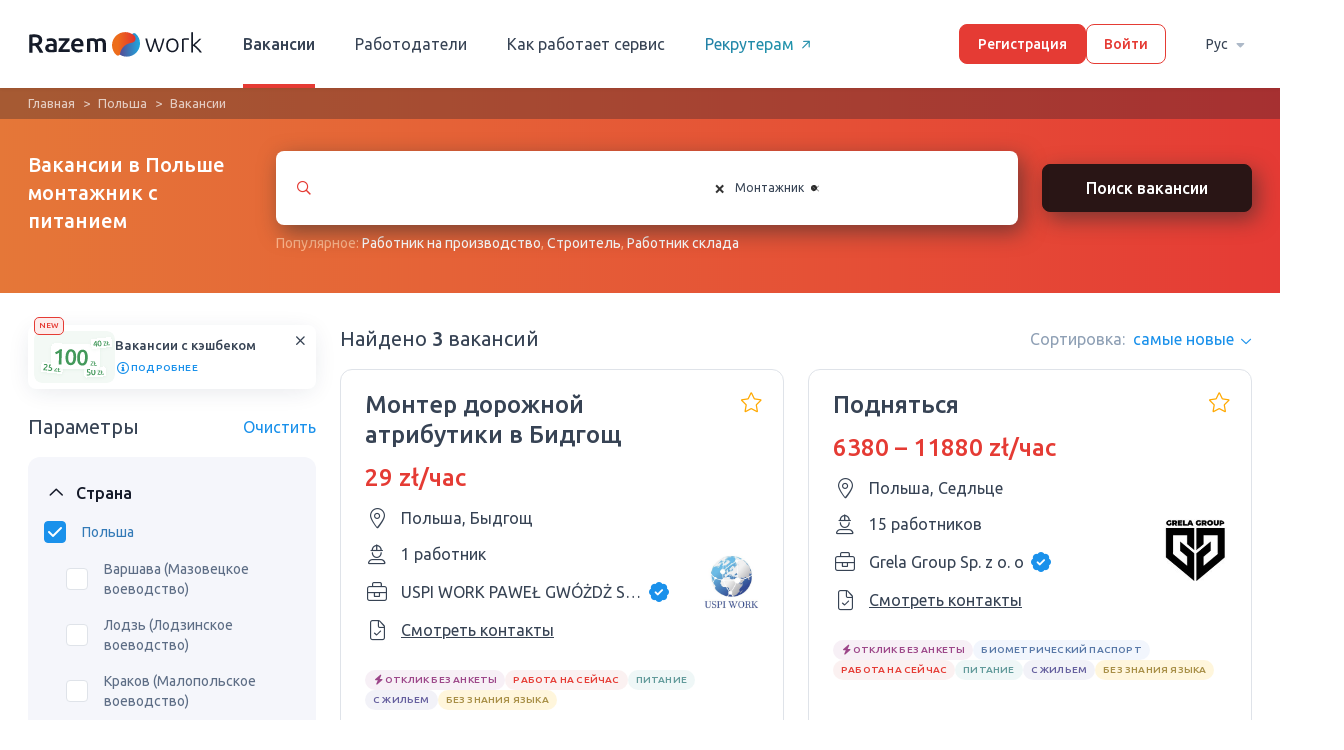

--- FILE ---
content_type: text/html; charset=UTF-8
request_url: https://razem.work/rabota-v-polshe-montaznik/s-pitaniem
body_size: 18398
content:
<!DOCTYPE html>
<html lang="ru" class="no-js">
<head>
    <link rel="preconnect" href="https://media.razem.work">
    <link rel="dns-prefetch" href="https://media.razem.work">
    <link rel="preconnect" href="https://fonts.gstatic.com">
    <!-- Favicon -->
    <link rel="apple-touch-icon" sizes="180x180" href="https://media.razem.work/assets/img/favicon/apple-touch-icon.png">
    <link rel="icon" type="image/png" sizes="32x32" href="https://media.razem.work/assets/img/favicon/favicon-32x32.png">
    <link rel="icon" type="image/png" sizes="16x16" href="https://media.razem.work/assets/img/favicon/favicon-16x16.png">
    <link rel="mask-icon" href="https://media.razem.work/assets/img/favicon/safari-pinned-tab.svg" color="#5bbad5">
    <meta name="msapplication-TileColor" content="#da532c">
    <meta name="theme-color" content="#ffffff">
    <!---->
    <meta charset="UTF-8">
    <meta http-equiv="X-UA-Compatible" content="IE=edge">
    <meta name="viewport" content="width=device-width, initial-scale=1">
    <meta property="og:type" content="website" />
    <meta property="og:image" content="https://media.razem.work/assets/img/razem_work_og.png" />
    <meta name="csrf-param" content="_csrf-frontend-worker">
<meta name="csrf-token" content="YtjwB9oV6YJNsPrvhDowwQMjlqrs8djWWlxGflWVcA09rYBI6SbE8XWHiKf1dAO1U0zSn6aL7JlpEQVGGfs1fQ==">
    <title>Работа в Польше монтажник с питанием без посредников 2026</title>
    <script type="523650fddfc0109a3be5ba66-text/javascript">document.documentElement.classList.remove("no-js");</script>
                <!-- Google Tag Manager -->
    <script type="523650fddfc0109a3be5ba66-text/javascript">(function(w,d,s,l,i){w[l]=w[l]||[];w[l].push({'gtm.start':
                new Date().getTime(),event:'gtm.js'});var f=d.getElementsByTagName(s)[0],
            j=d.createElement(s),dl=l!='dataLayer'?'&l='+l:'';j.async=true;j.src=
            'https://www.googletagmanager.com/gtm.js?id='+i+dl;f.parentNode.insertBefore(j,f);
        })(window,document,'script','dataLayer','GTM-5GSF7V6');</script>
    <!-- End Google Tag Manager -->            <meta name="description" content="Бесплатные вакансии в Польше монтажник с питанием. От проверенного работодателя, легально. ☎Связывайтесь на прямую с работодателем.">
<meta name="robots" content="index, follow">
<meta property="og:url" content="https://razem.work/rabota-v-polshe-montaznik/s-pitaniem">
<meta property="og:title" content="Работа в Польше монтажник с питанием без посредников 2026">
<meta property="og:description" content="Бесплатные вакансии в Польше монтажник с питанием. От проверенного работодателя, легально. ☎Связывайтесь на прямую с работодателем.">
<link href="https://razem.work/rabota-v-polshe-montaznik/s-pitaniem" rel="canonical">
<link href="https://razem.work/rabota-v-polshe-montaznik/s-pitaniem" rel="alternate" hreflang="ru">
<link href="https://razem.work/ua/robota-v-polshi-montaznik/z-kharchuvanniam" rel="alternate" hreflang="uk">
<link href="https://razem.work/pl/job-polska-monter/z-wyzywieniem" rel="alternate" hreflang="pl">
<link href="https://media.razem.work/a/css/all.313d06b7c2f1553feb05a10b92864c5c.min.css?v=1769364417" rel="stylesheet">
<link href="/assets/f1780140/css/select2.min.css?v=1695631845" rel="stylesheet">
<link href="/assets/8769930c/css/select2-addl.min.css?v=1695631845" rel="stylesheet">
<link href="/assets/8769930c/css/select2-krajee-bs3.min.css?v=1695631845" rel="stylesheet">
<link href="/assets/f162216f/css/kv-widgets.min.css?v=1695631845" rel="stylesheet">
<link type="text/css" href="https://fonts.googleapis.com/css2?family=Ubuntu:wght@400;500&amp;display=swap" rel="stylesheet">
<script src="https://media.razem.work/assets/translate/worker/ru.js?v1761318044" type="523650fddfc0109a3be5ba66-text/javascript"></script>    <style>
        html, body {
            height: 100%;
        }
        body {
            font-family: 'Ubuntu', sans-serif;
            position: relative;
            font-size: 20px;
            font-weight: 500;
        }
        .webp .top_blk_with_search_bar,
        .no-webp .top_blk_with_search_bar,
        .no-js .top_blk_with_search_bar {
            background: linear-gradient(90deg, #E57738 0%, #E53B35 100%);
        }
        .webp .how_it_works_video_section, 
        .no-webp .how_it_works_video_section, 
        .no-js .how_it_works_video_section,
        .webp .popular_spheres_blk, 
        .no-webp .popular_spheres_blk, 
        .no-js .popular_spheres_blk {
            background-color: #3e8fb6;
        }
        .hot-vacancy-section__item:nth-child(n+5) {
            display: none;
        }
        .slick-list .hot-vacancy-section__item:nth-child(n+5) {
            display: block;
        }

    </style>
</head>
<body class="worker header-fixed ">
    <!-- Google Tag Manager (noscript) -->
<noscript><iframe src="https://www.googletagmanager.com/ns.html?id=GTM-5GSF7V6"
                  height="0" width="0" style="display:none;visibility:hidden"></iframe></noscript>
<!-- End Google Tag Manager (noscript) -->
    
    <header class="header_main">
        <div class="main-wrapper header-flex-wrap">

            <!-- Logo -->
            <a href="/" class="logo_link">
                                    <img src="https://media.razem.work/assets/img/svg/razem-logo-full.svg" class="logo_big" width="175px" height="40px"/>
                            </a>

                            <!-- User is guest -->
                <ul class="menu_main"><li class="menu_item active"><a href="/vacancies">Вакансии</a></li>
<li class="menu_item"><a href="/employer">Работодатели</a></li>
<li class="menu_item hide_on_medium"><a href="/how-it-works">Как работает сервис</a></li>
<li class="menu_item recruiters-link"><a href="https://rehire.work/" target="_blank">Рекрутерам<i aria-hidden="true" class="icon-arrow-right-short-regular recruiters-link-icon"></i></a></li></ul>
                <!-- Auth buttons -->
                <div class="auth_buttons_wrap">
                    <a class="button-main sign_up_button" href="/signup">Регистрация</a>
                    <a class="button-main button-main--bordered login_button" href="/login">Войти</a>                </div>

                <div class="language-switcher">
                    <div class="language-switcher__wrap">
                        <a class="language-switcher__button" href="/vacancies/#" data-toggle="dropdown">Рус<i aria-hidden="true" class="icon-sort-down"></i></a>                        <ul id="w3" class="dropdown-menu"><li><a href="/rabota-v-polshe-montaznik/s-pitaniem" tabindex="-1">Рус</a></li>
<li><a href="/ua/robota-v-polshi-montaznik/z-kharchuvanniam" tabindex="-1">Укр</a></li>
<li><a href="/pl/job-polska-monter/z-wyzywieniem" tabindex="-1">Pl</a></li></ul>                    </div>
                </div>

                    </div>
    </header>

    <header class="header_main-mobile new_design_page">
        <div class="flex_wrap">
            
                <!-- User is guest -->
                <a href="" class="burger_menu_link">
                    <i aria-hidden="true" class="icon-bars"></i>
                </a>

                <a href="/" class="logo_link">
                    <img src="https://media.razem.work/assets/img/svg/razem-logo-full.svg" class="lazyload" width="136px" height="31px"/>
                </a>

                <a class="login_link" href="/login"><i aria-hidden="true" class="icon-sign-in"></i></a>
                    </div>

        <div class="overflow_bg"></div>

        <div class="mobile_sidebar">

            <div class="top_bar">
                <a class="close_mobile_sidebar_button">
                    <i aria-hidden="true" class="icon-times"></i>
                </a>
                <a href="/" class="logo_link">
                    <img src="https://media.razem.work/assets/img/svg/razem-logo-full.svg" class="lazyload" width="136px" height="31px"/>
                </a>
            </div>

            
                <!-- User is guest -->

                <a class="button-main sign_up_button" href="/signup">Регистрация</a>
                <a class="button-main button-main--bordered login_button" href="/login">Войти</a>
                <ul class="mob_menu">
                    <li class="mob_menu_item">
                        <a href="/vacancies"><i aria-hidden="true" class="icon-user-hard-hat"></i>Вакансии</a>                    </li>
                    <li class="mob_menu_item">
                        <a href="/employer"><i aria-hidden="true" class="icon-briefcase"></i>Работодатели</a>                    </li>
                    <li class="mob_menu_item">
                        <a href="/how-it-works"><i aria-hidden="true" class="icon-info-circle"></i>Как работает сервис</a>                    </li>
                </ul>

                <div class="flex-grow">
                    <div class="mob_menu_item ">
                        <a class="" href="https://rehire.work/" target="_blank"><i aria-hidden="true" class="icon-external-link-square"></i>Для рекрутеров</a>                    </div>
                    <div class="mob_menu_item ">
                        <a class="" href="https://pl.razem.work" target="_blank"><i aria-hidden="true" class="icon-external-link-square"></i>Для работодателей</a>                    </div>
                </div>

            
            <div class="language-switcher">
                <span class="language-switcher__title">Язык:</span>
                <div class="language-switcher__wrap">
                    <a class="language-switcher__button" href="/vacancies/#" data-toggle="dropdown">Рус<i aria-hidden="true" class="icon-sort-down"></i></a>                    <ul id="w4" class="dropdown-menu"><li><a href="/rabota-v-polshe-montaznik/s-pitaniem" tabindex="-1">Рус</a></li>
<li><a href="/ua/robota-v-polshi-montaznik/z-kharchuvanniam" tabindex="-1">Укр</a></li>
<li><a href="/pl/job-polska-monter/z-wyzywieniem" tabindex="-1">Pl</a></li></ul>                </div>
            </div>

        </div>
    </header>

    <!-- Alerts -->
    <div class="new_design_page">
            </div>
    <!-- Alerts -->

    <section class="new_design_page vacancy_catalog_page vacancy-list-page filtered-data-page">
    
<div class="top_blk top_blk_with_search_bar">
    <div class="breadcrumbs-section"><div class="main-wrapper"><ul class="breadcrumbs"><li><a href="/">Главная</a></li>
<li><a href="/vakansii-v-polshe">Польша</a></li>
<li class="active">Вакансии</li>
</ul></div></div>    <div class="main-wrapper flex_wrap">
        <h1 class="title title-specified">Вакансии в Польше монтажник с питанием</h1>        <div class="search_bar">
            <div class="form_wrap">
                <div id="vacancy_search_specialities_select_2" class="select_relative_wrap">
                    <div class="form-group">
                        <div class="kv-plugin-loading loading-specialities_select">&nbsp;</div><select id="specialities_select" class="form-control" name="specialities[]" multiple size="4" data-placeholder="Введите специальность ..." data-s2-options="s2options_3267a624" data-krajee-select2="select2_6da6fe48" style="width: 100%; height: 1px; visibility: hidden;">
<optgroup label="Неквалифицированная работа">
<option value="132">Грузчик</option>
<option value="501">Клейщик этикеток</option>
<option value="114">Курьер</option>
<option value="503">Оператор линии / Разнорабочий на линию</option>
<option value="260">Помощник пекаря</option>
<option value="918">Почтальон</option>
<option value="536">Работник в теплицу</option>
<option value="873">Работник железной дороги</option>
<option value="499">Работник на кухне/Помощник на кухне</option>
<option value="537">Работник на поле</option>
<option value="502">Работник на производство</option>
<option value="392">Работник склада</option>
<option value="35">Разнорабочий</option>
<option value="1294">Разнорабочий на стройку </option>
<option value="296">Сборщик на производство</option>
<option value="122">Сборщик фруктов/овощей</option>
<option value="289">Сельхозрабочий /Работник на ферму</option>
<option value="98">Сортировщик</option>
<option value="1307">Студент</option>
<option value="45">Уборщица</option>
<option value="97">Упаковщик/фасовщик</option>
</optgroup>
<optgroup label="Перевозки">
<option value="112">Боцман</option>
<option value="100">Водитель</option>
<option value="219">Водитель TIR / Дальнобойщик</option>
<option value="101">Водитель автобуса</option>
<option value="102">Водитель автовоза</option>
<option value="105">Водитель бульдозера/Машинист бульдозера</option>
<option value="106">Водитель грузового транспорта</option>
<option value="110">Водитель комбайна</option>
<option value="107">Водитель лесовоза с манипулятором</option>
<option value="419">Водитель самосвала</option>
<option value="109">Водитель экспедитор</option>
<option value="294">Диспетчер</option>
<option value="507">Капитан судна</option>
<option value="238">Контроллер</option>
<option value="114">Курьер</option>
<option value="756">Летчик-инструктор</option>
<option value="436">Логист</option>
<option value="828">Машинист тепловоза</option>
<option value="1301">Машинист электровоза</option>
<option value="56">Механик</option>
<option value="1298">Монтер пути</option>
<option value="781">Моряк</option>
<option value="191">Оператор машин </option>
<option value="1304">Оператор телескопического погрузчика</option>
<option value="873">Работник железной дороги</option>
<option value="230">Регулировщик скорости движения вагонов</option>
<option value="446">Таксист</option>
<option value="437">Таможенный брокер</option>
<option value="111">Тракторист</option>
</optgroup>
<optgroup label="Производство">
<option value="99">Жестянщик</option>
<option value="87">Закройщик обуви/Сапожник</option>
<option value="88">Закройщик одежды/Портной</option>
<option value="504">Изготовитель палет</option>
<option value="86">Инженер-технолог</option>
<option value="872">Инженер АСУ ТП</option>
<option value="501">Клейщик этикеток</option>
<option value="93">Кузнец</option>
<option value="408">Лакировщик мебели</option>
<option value="770">Маляр по металлу</option>
<option value="773">Маляр порошковой покраски</option>
<option value="780">Мебельщик</option>
<option value="1315">Монтажник холодильних установок</option>
<option value="1314">Обивщик мебели</option>
<option value="503">Оператор линии / Разнорабочий на линию</option>
<option value="191">Оператор машин </option>
<option value="1317">Оператор плазмово-кисневої різки</option>
<option value="1300">Оператор производства</option>
<option value="1304">Оператор телескопического погрузчика</option>
<option value="94">Оператор ЧПУ</option>
<option value="91">Печатник</option>
<option value="1311">Помощник столяра</option>
<option value="1313">Промышленный лакировщик</option>
<option value="502">Работник на производство</option>
<option value="392">Работник склада</option>
<option value="760">Реставратор мебели</option>
<option value="58">Сантехник</option>
<option value="92">Сборщик мебели</option>
<option value="296">Сборщик на производство</option>
<option value="57">Слесарь</option>
<option value="98">Сортировщик</option>
<option value="429">Технолог мельничного комплекса</option>
<option value="7">Токарь</option>
<option value="97">Упаковщик/фасовщик</option>
<option value="1131">Формовщик</option>
<option value="90">Швея</option>
<option value="857">Штамповщик</option>
<option value="293">Электросварщик</option>
<option value="96">Ювелир</option>
</optgroup>
<optgroup label="Строительство">
<option value="13">Арматурщик</option>
<option value="14">Бетонщик</option>
<option value="2">Бригадир</option>
<option value="22">Бурильщик</option>
<option value="728">Газорезчик</option>
<option value="334">Газоэлектросварщик</option>
<option value="474">Геодезист</option>
<option value="1297">Гидравлик-инсталлятор</option>
<option value="9">Гипсокартонщик</option>
<option value="415">Дорожный строитель</option>
<option value="8">Каменщик</option>
<option value="28">Крановщик</option>
<option value="20">Кровельщик</option>
<option value="19">Маляр</option>
<option value="202">Маляр-Штукатур</option>
<option value="16">Маляр по дереву</option>
<option value="26">Машинист автокрана/Водитель автокрана</option>
<option value="386">Машинист асфальтоукладчика</option>
<option value="703">Машинист башенного крана</option>
<option value="29">Машинист мостового крана</option>
<option value="705">Машинист трубоукладчика</option>
<option value="301">Машинист фронтального погрузчика</option>
<option value="56">Механик</option>
<option value="3" selected>Монтажник</option>
<option value="1302">Монтажник вентиляционных систем</option>
<option value="30">Монтажник водосточных систем</option>
<option value="31">Монтажник металоконструкций</option>
<option value="32">Монтажник окон</option>
<option value="959">Монтажник систем кондиционирования </option>
<option value="33">Монтажник систем отопления</option>
<option value="1315">Монтажник холодильних установок</option>
<option value="663">Монтер лесов</option>
<option value="1226">Мостильщик</option>
<option value="1065">Обойщик</option>
<option value="439">Оператор буровой установки</option>
<option value="191">Оператор машин </option>
<option value="5">Отделочник</option>
<option value="333">Пескоструйщик</option>
<option value="4">Плиточник</option>
<option value="15">Плотник</option>
<option value="349">Помощник сварщика</option>
<option value="1311">Помощник столяра</option>
<option value="12">Промышленный альпинист</option>
<option value="1294">Разнорабочий на стройку </option>
<option value="473">Руководитель стройки/Прораб</option>
<option value="58">Сантехник</option>
<option value="25">Сварщик</option>
<option value="6">Столяр</option>
<option value="18">Строитель</option>
<option value="475">Строительный архитектор</option>
<option value="476">Строительный инженер</option>
<option value="7">Токарь</option>
<option value="10">Фасадчик</option>
<option value="11">Фрезеровщик</option>
<option value="23">Шлифовщик</option>
<option value="17">Шпаклевщик</option>
<option value="24">Штукатур</option>
<option value="27">Экскаваторщик / Машинист экскаватора</option>
<option value="293">Электросварщик</option>
</optgroup>
<optgroup label="Сфера обслуживания, спорт, красота">
<option value="278">Администратор</option>
<option value="50">Бортпроводник</option>
<option value="59">Ветеринар</option>
<option value="60">Визажист</option>
<option value="61">Воспитатель</option>
<option value="1310">Гладильщица</option>
<option value="48">Горничная</option>
<option value="1221">Грумер</option>
<option value="46">Гувернантка</option>
<option value="53">Дворник</option>
<option value="492">Диетолог</option>
<option value="49">Домработница</option>
<option value="391">Кинолог</option>
<option value="238">Контроллер</option>
<option value="52">Косметолог</option>
<option value="62">Массажист</option>
<option value="399">Мастер депиляции</option>
<option value="63">Мастер маникюра/педикюра</option>
<option value="733">Мастер наращивания ресниц</option>
<option value="1308">Мастер по ремонту компьютерной техники</option>
<option value="490">Мастер тату</option>
<option value="494">Мастер татуажа</option>
<option value="56">Механик</option>
<option value="47">Няня</option>
<option value="54">Охранник</option>
<option value="65">Парикмахер</option>
<option value="493">Персональный тренер</option>
<option value="1068">Полицейский</option>
<option value="425">Психолог</option>
<option value="766">Реставратор</option>
<option value="58">Сантехник</option>
<option value="66">Сиделка/Опекун</option>
<option value="295">Спасатель</option>
<option value="495">Стилист</option>
<option value="51">Стюардесса</option>
<option value="67">Телохранитель</option>
<option value="1192">Тренер по футболу</option>
<option value="45">Уборщица</option>
<option value="1309">Физиотерапевт</option>
<option value="68">Фитнес-тренер</option>
<option value="217">Футболист</option>
<option value="432">Часовой мастер </option>
</optgroup>
<optgroup label="Отельно-ресторанная сфера">
<option value="278">Администратор</option>
<option value="77">Бариста</option>
<option value="78">Бармен</option>
<option value="496">Винодел</option>
<option value="1310">Гладильщица</option>
<option value="48">Горничная</option>
<option value="500">Дегустатор</option>
<option value="70">Кондитер</option>
<option value="71">Мангальщик</option>
<option value="79">Официант</option>
<option value="75">Пекарь</option>
<option value="497">Пивовар</option>
<option value="72">Пиццайоло</option>
<option value="69">Повар</option>
<option value="260">Помощник пекаря</option>
<option value="675">Помощник повара</option>
<option value="81">Посудомойщица</option>
<option value="658">Работник в гостинице</option>
<option value="499">Работник на кухне/Помощник на кухне</option>
<option value="1312">Работник регистратуры</option>
<option value="73">Су-шеф</option>
<option value="76">Сушист</option>
<option value="498">Технолог общественного питания</option>
<option value="45">Уборщица</option>
<option value="80">Хостесс</option>
<option value="74">Шеф-повар</option>
</optgroup>
<optgroup label="IT">
<option value="352"> IT Helpdesk </option>
<option value="354">QA Engineer </option>
<option value="558">Контент-менеджер</option>
<option value="136">Программист</option>
<option value="137">Системный администратор</option>
</optgroup>
<optgroup label="Автомобильная сфера">
<option value="37">Автомаляр</option>
<option value="38">Автомеханик</option>
<option value="487">Автомойщик</option>
<option value="39">Автослесарь</option>
<option value="40">Автослесарь арматурщик</option>
<option value="44">Автоэлектрик</option>
<option value="770">Маляр по металлу</option>
<option value="56">Механик</option>
<option value="64">Мойщик автомобилей</option>
<option value="115">Моторист</option>
<option value="1299">Помощник автомаляра</option>
<option value="489">Продавец автомобилей</option>
<option value="36">Работник СТО</option>
<option value="58">Сантехник</option>
<option value="57">Слесарь</option>
<option value="1096">Установщик ГБО</option>
<option value="42">Шиномонтажник</option>
</optgroup>
<optgroup label="Инженерная сфера">
<option value="353">Manual Test Engineer </option>
<option value="1115">Горный инженер</option>
<option value="85">Инженер</option>
<option value="620">Инженер-гидротехник</option>
<option value="337">Инженер-конструктор</option>
<option value="512">Инженер-металлург</option>
<option value="755">Инженер-метролог</option>
<option value="277">Инженер-механик</option>
<option value="612">Инженер-проектировщик</option>
<option value="86">Инженер-технолог</option>
<option value="313">Инженер-химик</option>
<option value="325">Инженер-электрик</option>
<option value="615">Инженер-электронщик</option>
<option value="611">Инженер-энергетик</option>
<option value="872">Инженер АСУ ТП</option>
<option value="618">Инженер Ж/Д транспорта</option>
<option value="619">Инженер связи</option>
<option value="424">Радиотехник</option>
<option value="1316">Сервісний технік</option>
</optgroup>
<optgroup label="Легкая промышленность">
<option value="531">Вязальщик</option>
<option value="565">Директор</option>
<option value="87">Закройщик обуви/Сапожник</option>
<option value="88">Закройщик одежды/Портной</option>
<option value="530">Мездрильщик</option>
<option value="532">Меховщик</option>
<option value="527">Модельер</option>
<option value="562">Оператор Call-центра</option>
<option value="564">Офис менеджер</option>
<option value="563">Секретарь</option>
<option value="561">Страховой агент</option>
<option value="529">Ткач</option>
<option value="90">Швея</option>
</optgroup>
<optgroup label="Лесничество">
<option value="107">Водитель лесовоза с манипулятором</option>
<option value="540">Лесник</option>
<option value="118">Лесоруб</option>
<option value="542">Охранник леса</option>
<option value="541">Штабелевщик древесины</option>
</optgroup>
<optgroup label="Медицина">
<option value="584">Акушер</option>
<option value="315">Акушер-гинеколог</option>
<option value="218">Анестезиолог</option>
<option value="59">Ветеринар</option>
<option value="580">Врач</option>
<option value="596">Гастроэнтеролог</option>
<option value="274">Дантист/Стоматолог</option>
<option value="595">Дерматолог</option>
<option value="272">Зубной техник</option>
<option value="588">Кардиохирург</option>
<option value="225">Лаборант</option>
<option value="582">Медбрат/медсестра</option>
<option value="589">Невропатолог</option>
<option value="592">Офтальмолог</option>
<option value="593">Педиатр</option>
<option value="585">Провизор</option>
<option value="594">Психиатр</option>
<option value="425">Психолог</option>
<option value="1235">Работник морга</option>
<option value="926">Реабилитолог</option>
<option value="690">Семейный врач</option>
<option value="66">Сиделка/Опекун</option>
<option value="273">Специалист по протезам </option>
<option value="590">Травматолог</option>
<option value="581">Фармацевт</option>
<option value="1067">Фельдшер</option>
<option value="1309">Физиотерапевт</option>
<option value="869">Химик</option>
<option value="586">Хирург</option>
</optgroup>
<optgroup label="Мясная промышленность">
<option value="239">Мясник</option>
<option value="82">Обвальщик мяса/Жиловщик/Забойщик</option>
<option value="796">Технолог мясной промышленности</option>
</optgroup>
<optgroup label="Образование">
<option value="61">Воспитатель</option>
<option value="604">Инструктор по вождению</option>
<option value="225">Лаборант</option>
<option value="521">Лаборант химического анализа</option>
<option value="602">Лектор</option>
<option value="286">Педагог</option>
<option value="243">Переводчик </option>
<option value="605">Преподаватель</option>
<option value="1307">Студент</option>
<option value="216">Учитель</option>
<option value="190">Учитель английского языка</option>
<option value="599">Учитель иностранных языков</option>
<option value="170">Учитель математики и информатики</option>
<option value="440">Учитель начальных классов</option>
<option value="860">Учитель польского языка</option>
<option value="603">Филолог</option>
<option value="869">Химик</option>
<option value="224">Эколог</option>
</optgroup>
<optgroup label="Полиграфия">
<option value="610">Оператор послепечатного оборудования</option>
<option value="91">Печатник</option>
<option value="607">Помощник печатника</option>
<option value="1287">Работник типографии</option>
<option value="608">Резчик</option>
<option value="97">Упаковщик/фасовщик</option>
</optgroup>
<optgroup label="Работа в офисе">
<option value="559">HR-менеджер</option>
<option value="150">SEO-специалист</option>
<option value="151">Web-аналитик</option>
<option value="152">Web-дизайнер</option>
<option value="153">Web-мастер</option>
<option value="154">Верстальщик</option>
<option value="138">Видео дизайнер</option>
<option value="139">Видеомонтажник</option>
<option value="140">Графический дизайнер</option>
<option value="141">Дизайнер интерфейсов</option>
<option value="142">Дизайнер интерьера</option>
<option value="143">Дизайнер мебели</option>
<option value="144">Дизайнер одежды</option>
<option value="565">Директор</option>
<option value="809">Журналист</option>
<option value="145">Иллюстратор</option>
<option value="155">Интернет-маркетолог</option>
<option value="1064">Координатор</option>
<option value="146">Ландшафтный дизайнер</option>
<option value="436">Логист</option>
<option value="182">Менеджер </option>
<option value="232">Менеджер по продажам</option>
<option value="566">Менеджер торгового зала</option>
<option value="562">Оператор Call-центра</option>
<option value="877">Оператор ПК</option>
<option value="564">Офис менеджер</option>
<option value="156">Офисный работник</option>
<option value="243">Переводчик </option>
<option value="147">Продакт-менеджер</option>
<option value="808">Редактор</option>
<option value="560">Рекрутер</option>
<option value="148">Репрограф</option>
<option value="149">Ретушер</option>
<option value="563">Секретарь</option>
<option value="561">Страховой агент</option>
<option value="229">Страховщик</option>
<option value="437">Таможенный брокер</option>
<option value="224">Эколог</option>
<option value="226">Юрист</option>
</optgroup>
<optgroup label="Розничная торговля">
<option value="255">Буфетчица</option>
<option value="569">Директор по продажам</option>
<option value="161">Закупщик</option>
<option value="164">Кассир</option>
<option value="566">Менеджер торгового зала</option>
<option value="165">Мерчендайзер</option>
<option value="54">Охранник</option>
<option value="166">Приемщик товара</option>
<option value="162">Продавец</option>
<option value="167">Сомелье</option>
<option value="168">Товаровед</option>
<option value="183">Торговый представитель</option>
<option value="97">Упаковщик/фасовщик</option>
<option value="96">Ювелир</option>
</optgroup>
<optgroup label="Сельское хозяйство и садовничество">
<option value="116">Агроном</option>
<option value="776">Доярка</option>
<option value="117">Животновод</option>
<option value="1028">Конюх</option>
<option value="56">Механик</option>
<option value="1304">Оператор телескопического погрузчика</option>
<option value="120">Пчеловод</option>
<option value="536">Работник в теплицу</option>
<option value="537">Работник на поле</option>
<option value="119">Садовник</option>
<option value="58">Сантехник</option>
<option value="122">Сборщик фруктов/овощей</option>
<option value="289">Сельхозрабочий /Работник на ферму</option>
<option value="57">Слесарь</option>
<option value="111">Тракторист</option>
<option value="121">Фермер</option>
<option value="533">Флорист</option>
</optgroup>
<optgroup label="Складская сфера">
<option value="132">Грузчик</option>
<option value="134">Кладовщик</option>
<option value="683">Машинист козлового крана</option>
<option value="135">Оператор вилочного погрузчика, автопогрузчика/Карщик</option>
<option value="1306">Оператор высотного штабелера</option>
<option value="1304">Оператор телескопического погрузчика</option>
<option value="392">Работник склада</option>
</optgroup>
<optgroup label="Сфера развлечений и искусство">
<option value="544">Акробат</option>
<option value="543">Актер</option>
<option value="123">Аниматор</option>
<option value="548">Ведущий</option>
<option value="469">Вокалистка</option>
<option value="124">Гид</option>
<option value="556">Гример</option>
<option value="300">Диджей</option>
<option value="553">Звукооператор</option>
<option value="552">Звукорежиссер</option>
<option value="545">Каскадер</option>
<option value="555">Киномеханик</option>
<option value="549">Кинооператор</option>
<option value="550">Кинопродюсер</option>
<option value="557">Костюмер</option>
<option value="125">Модель</option>
<option value="131">Музыкант</option>
<option value="551">Режиссер-постановщик</option>
<option value="554">Режиссер монтажа</option>
<option value="546">Тамада</option>
<option value="127">Танцовщица</option>
<option value="128">Танцор</option>
<option value="129">Фотограф</option>
<option value="130">Фотомодель</option>
<option value="416">Хореограф</option>
<option value="886">Художник</option>
</optgroup>
<optgroup label="Тяжелая промышленность">
<option value="220">Вальцовщик</option>
<option value="283">Гальваник</option>
<option value="1115">Горный инженер</option>
<option value="511">Доменщик</option>
<option value="512">Инженер-металлург</option>
<option value="761">Литейщик</option>
<option value="1296">Машинист компрессорных установок</option>
<option value="519">Машинист котла</option>
<option value="520">Машинист турбины</option>
<option value="213">Металлург</option>
<option value="1317">Оператор плазмово-кисневої різки</option>
<option value="58">Сантехник</option>
<option value="57">Слесарь</option>
<option value="510">Сталевар</option>
<option value="509">Стеклодув</option>
<option value="518">Технолог-химик</option>
<option value="1131">Формовщик</option>
<option value="869">Химик</option>
<option value="95">Шахтер/Горняк/Горнорабочий</option>
<option value="857">Штамповщик</option>
</optgroup>
<optgroup label="Финансы, бухгалтерия, право">
<option value="572">Адвокат</option>
<option value="578">Банкир</option>
<option value="174">Бухгалтер</option>
<option value="574">Нотариус</option>
<option value="577">Финансист</option>
<option value="579">Финансовый консультант</option>
<option value="576">Экономист</option>
<option value="226">Юрист</option>
</optgroup>
<optgroup label="Электроэнергетика">
<option value="325">Инженер-электрик</option>
<option value="520">Машинист турбины</option>
<option value="157">Электрик/Электромеханик</option>
<option value="158">Электромонтажник/Электромонтер</option>
<option value="159">Электрослесарь</option>
<option value="160">Энергетик</option>
</optgroup>
</select>                    </div>
                </div>

                <button type="submit" class="new_button_design new_button_design-primary search_btn">Поиск вакансии</button>            </div>

            <div class="additional_search">
                Популярное:                <a href="/rabota-v-polshe-rabotnik-na-proizvodstvo/s-pitaniem">Работник на производство</a>, <a href="/rabota-v-polshe-stroitel/s-pitaniem">Строитель</a>, <a href="/rabota-v-polshe-rabotnik-sklada/s-pitaniem">Работник склада</a>            </div>

        </div>
    </div>
</div>

<!-- Mobile top block -->
<div class="vacancy_page_mobile_top_block">
    <div class="breadcrumbs-section"><div class="main-wrapper"><ul class="breadcrumbs"><li><a href="/vacancies">Все вакансии</a></li>
<li><a href="/vakansii-v-polshe">Польша</a></li>
</ul></div></div>
    <div class="wrapper">
        
<div class="cashback-banner-container" style="display: none;">
    <div class="cashback-banner">
        <span class="cashback-banner__new">NEW</span>
        <img src="https://media.razem.work/assets/img/svg/cashback-banner.svg" class="cashback-banner__image" />
        <div class="cashback-banner__content">
            <h6 class="cashback-banner__title">Вакансии с кэшбеком</h6>
            <div class="cashback-banner__info-button application-modal__open-button" data-modal-id="cashback-description-modal">
                <i aria-hidden="true" class="icon-info-circle i-highlight cashback-banner__info-icon"></i>
                подробнее            </div>
        </div>
        <button class="cashback-banner__close-button cashback-banner-close">
            <i aria-hidden="true" class="icon-xmark-regular cashback-banner__close-icon i-default"></i>
        </button>
    </div>

    
<div class="application-modal" data-modal-id="cashback-description-modal">
    <div class="application-modal__inner-wrap">
        <div class="application-modal__overlay"></div>
        <div class="application-modal__component cashback-description-modal">
            <div class="application-modal__content">
                <h2 class="cashback-description-modal__title">Получите кэшбек за трудоустройство!</h2>
                <p class="cashback-description-modal__text">Ищите вакансии с лейбой "Кэшбек". Вы получите кэшбек на карту, если успешно устроитесь на такую ​​вакансию и пройдете испытательный срок.</p>
                <div class="vacancy-tag-label vacancy-tag-label--cashback vacancy-card__label cashback-description-modal__label">
                    <i aria-hidden="true" class="icon-gift-solid i-success vacancy-tag-label__icon"></i>
                    Кешбек                    100&nbsp;Zł
                </div>
                <p class="cashback-description-modal__text cashback-description-modal__text--bold">Не упустите эту возможность!</p>
            </div>
            <i aria-hidden="true" class="icon-xmark-regular application-modal__close"></i>
        </div>
    </div>
</div></div>
        <h1 class="vacancy_page_mobile_top_block_title title-specified">Вакансии в Польше монтажник с питанием</h1>    </div>

    <!-- Quick links -->
    

    <div class="wrapper">
        <div class="total_vacancy_count">Найдено&nbsp;3&nbsp;вакансий</div>
    </div>

    <div class="quick_filters_wrap scroll_wrap">
        <a class="quick_filter_item all_label " data-type="all">Все</a><a class="quick_filter_item cashback_label " data-param="cashback"><i aria-hidden="true" class="icon-gift-solid i-darkgreen quick_filters_wrap__without-cv-icon"></i>Кешбек</a><a class="quick_filter_item without_cv_label " data-param="tags[]" data-value="15"><i aria-hidden="true" class="icon-bolt-solid i-purple quick_filters_wrap__without-cv-icon"></i>Отклик без анкеты</a><a class="quick_filter_item experience_label " data-param="tags[]" data-value="9">Без опыта работы<i aria-hidden="true" class="icon-times"></i></a><a class="quick_filter_item accomodation_label " data-param="tags[]" data-value="4">С Жильем<i aria-hidden="true" class="icon-times"></i></a><a class="quick_filter_item food_label active" data-param="tags[]" data-value="5">С питанием<i aria-hidden="true" class="icon-times"></i></a><a class="quick_filter_item language_label " data-param="without_language">Без знания языка<i aria-hidden="true" class="icon-times"></i></a><a class="quick_filter_item passport_label " data-param="tags[]" data-value="10">По биометр. паспорту<i aria-hidden="true" class="icon-times"></i></a><a class="quick_filter_item " data-param="tags[]" data-value="11">Работа на сейчас<i aria-hidden="true" class="icon-times"></i></a><a class="quick_filter_item more_filters">...&nbsp;Больше фильтров<i aria-hidden="true" class="icon-times"></i></a>    </div>
</div>
    <div class="main-wrapper">

        <div class="filtered-data-page__content-container vacancy-list-page__content-container">

            <aside class="filters_sidebar filtered-data-page__filter-sidebar">
                
<div class="cashback-banner-container" style="display: none;">
    <div class="cashback-banner">
        <span class="cashback-banner__new">NEW</span>
        <img src="https://media.razem.work/assets/img/svg/cashback-banner.svg" class="cashback-banner__image" />
        <div class="cashback-banner__content">
            <h6 class="cashback-banner__title">Вакансии с кэшбеком</h6>
            <div class="cashback-banner__info-button application-modal__open-button" data-modal-id="cashback-description-modal">
                <i aria-hidden="true" class="icon-info-circle i-highlight cashback-banner__info-icon"></i>
                подробнее            </div>
        </div>
        <button class="cashback-banner__close-button cashback-banner-close">
            <i aria-hidden="true" class="icon-xmark-regular cashback-banner__close-icon i-default"></i>
        </button>
    </div>

    
<div class="application-modal" data-modal-id="cashback-description-modal">
    <div class="application-modal__inner-wrap">
        <div class="application-modal__overlay"></div>
        <div class="application-modal__component cashback-description-modal">
            <div class="application-modal__content">
                <h2 class="cashback-description-modal__title">Получите кэшбек за трудоустройство!</h2>
                <p class="cashback-description-modal__text">Ищите вакансии с лейбой "Кэшбек". Вы получите кэшбек на карту, если успешно устроитесь на такую ​​вакансию и пройдете испытательный срок.</p>
                <div class="vacancy-tag-label vacancy-tag-label--cashback vacancy-card__label cashback-description-modal__label">
                    <i aria-hidden="true" class="icon-gift-solid i-success vacancy-tag-label__icon"></i>
                    Кешбек                    100&nbsp;Zł
                </div>
                <p class="cashback-description-modal__text cashback-description-modal__text--bold">Не упустите эту возможность!</p>
            </div>
            <i aria-hidden="true" class="icon-xmark-regular application-modal__close"></i>
        </div>
    </div>
</div></div>

                <div class="filtered-data-page-column-header filter-sidebar-desktop-header">
                    <p class="filtered-data-page-column-header__title">Параметры</p>
                    <a class="filter-reset-button" href="/vacancies">Очистить</a>                </div>

                <div class="filter-sidebar-mobile-header">
                    <a href="" class="filter-sidebar-mobile-header__close">
                        <i aria-hidden="true" class="icon-times"></i>
                    </a>
                    <p class="filter-sidebar-mobile-header__title">Параметры</p>
                    <a class="filter-reset-button filter-sidebar-mobile-header__clear" href="/vacancies">Очистить</a>                </div>
                <form id="vacancy-form" action="/vacancies" method="get" data-pjax="1">                <div class="filters_wrap" id="filters" data-update-url="/vacancies/update-filters">
                    

<div class="filter_section countries-filter">
    <p class="filter_section_title"><i aria-hidden="true" class="icon-chevron-down"></i> Страна</p>
    <div class="filter_section_content">
        <div class="form-group field-countries">

<input type="hidden" name="countries" value=""><div id="countries"><div class="checkbox_item checked"><input type="checkbox" id="countries_0" name="countries[]" value="1" checked autocomplete="off"><label for="countries_0"><a href="/rabota-v-polshe-montaznik/s-pitaniem">Польша</a></label><input type="hidden" name="cities[1]" value=""><div id="cities-1"><div class="checkbox_item checkbox_item_child"><input type="checkbox" id="cities1_0" name="cities[1][]" value="1" autocomplete="off"><label for="cities1_0">Варшава (Мазовецкое воеводство)</label></div>
<div class="checkbox_item checkbox_item_child"><input type="checkbox" id="cities1_1" name="cities[1][]" value="3" autocomplete="off"><label for="cities1_1">Лодзь (Лодзинское воеводство)</label></div>
<div class="checkbox_item checkbox_item_child"><input type="checkbox" id="cities1_2" name="cities[1][]" value="2" autocomplete="off"><label for="cities1_2">Краков (Малопольское воеводство)</label></div>
<div class="checkbox_item checkbox_item_child"><input type="checkbox" id="cities1_3" name="cities[1][]" value="4" autocomplete="off"><label for="cities1_3">Вроцлав (Нижнесилезское воеводство)</label></div>
<div class="checkbox_item checkbox_item_child"><input type="checkbox" id="cities1_4" name="cities[1][]" value="5" autocomplete="off"><label for="cities1_4">Познань (Великопольское воеводство)</label></div></div><a class="show_more_cities nested_show_all_link" href="#" data-parent="1">Еще</a></div>
<div class="checkbox_item"><input type="checkbox" id="countries_1" name="countries[]" value="2" autocomplete="off"><label for="countries_1">Украина</label></div>
<div class="checkbox_item"><input type="checkbox" id="countries_2" name="countries[]" value="3" autocomplete="off"><label for="countries_2">Беларусь</label></div>
<div class="checkbox_item"><input type="checkbox" id="countries_3" name="countries[]" value="4" autocomplete="off"><label for="countries_3">Литва</label></div>
<div class="checkbox_item"><input type="checkbox" id="countries_4" name="countries[]" value="5" autocomplete="off"><label for="countries_4">Латвия</label></div>
<div class="checkbox_item"><input type="checkbox" id="countries_5" name="countries[]" value="8" autocomplete="off"><label for="countries_5">Болгария</label></div>
<div class="checkbox_item"><input type="checkbox" id="countries_6" name="countries[]" value="9" autocomplete="off"><label for="countries_6">Молдавия</label></div>
<div class="checkbox_item"><input type="checkbox" id="countries_7" name="countries[]" value="10" autocomplete="off"><label for="countries_7">Грузия</label></div>
<div class="checkbox_item"><input type="checkbox" id="countries_8" name="countries[]" value="11" autocomplete="off"><label for="countries_8">Азербайджан</label></div>
<div class="checkbox_item"><input type="checkbox" id="countries_9" name="countries[]" value="12" autocomplete="off"><label for="countries_9">Узбекистан</label></div>
<div class="checkbox_item"><input type="checkbox" id="countries_10" name="countries[]" value="13" autocomplete="off"><label for="countries_10">Киргизия</label></div>
<div class="checkbox_item"><input type="checkbox" id="countries_11" name="countries[]" value="16" autocomplete="off"><label for="countries_11">Казахстан</label></div>
<div class="checkbox_item"><input type="checkbox" id="countries_12" name="countries[]" value="17" autocomplete="off"><label for="countries_12"><a href="/rabota-v-germanii-montaznik/s-pitaniem">Германия</a></label></div>
<div class="checkbox_item"><input type="checkbox" id="countries_13" name="countries[]" value="18" autocomplete="off"><label for="countries_13"><a href="/rabota-v-cehii-montaznik/s-pitaniem">Чехия</a></label></div>
<div class="checkbox_item"><input type="checkbox" id="countries_14" name="countries[]" value="19" autocomplete="off"><label for="countries_14">Венгрия</label></div>
<div class="checkbox_item"><input type="checkbox" id="countries_15" name="countries[]" value="21" autocomplete="off"><label for="countries_15">Испания</label></div>
<div class="checkbox_item"><input type="checkbox" id="countries_16" name="countries[]" value="22" autocomplete="off"><label for="countries_16">Италия</label></div>
<div class="checkbox_item"><input type="checkbox" id="countries_17" name="countries[]" value="23" autocomplete="off"><label for="countries_17">Армения</label></div>
<div class="checkbox_item"><input type="checkbox" id="countries_18" name="countries[]" value="24" autocomplete="off"><label for="countries_18">Словакия</label></div>
<div class="checkbox_item"><input type="checkbox" id="countries_19" name="countries[]" value="25" autocomplete="off"><label for="countries_19">Турция</label></div>
<div class="checkbox_item"><input type="checkbox" id="countries_20" name="countries[]" value="26" autocomplete="off"><label for="countries_20">Австрия</label></div>
<div class="checkbox_item"><input type="checkbox" id="countries_21" name="countries[]" value="27" autocomplete="off"><label for="countries_21">Бельгия</label></div>
<div class="checkbox_item"><input type="checkbox" id="countries_22" name="countries[]" value="28" autocomplete="off"><label for="countries_22">Великобритания</label></div>
<div class="checkbox_item"><input type="checkbox" id="countries_23" name="countries[]" value="29" autocomplete="off"><label for="countries_23">Греция</label></div>
<div class="checkbox_item"><input type="checkbox" id="countries_24" name="countries[]" value="30" autocomplete="off"><label for="countries_24">Дания</label></div>
<div class="checkbox_item"><input type="checkbox" id="countries_25" name="countries[]" value="31" autocomplete="off"><label for="countries_25">Ирландия</label></div>
<div class="checkbox_item"><input type="checkbox" id="countries_26" name="countries[]" value="32" autocomplete="off"><label for="countries_26">Кипр</label></div>
<div class="checkbox_item"><input type="checkbox" id="countries_27" name="countries[]" value="33" autocomplete="off"><label for="countries_27">Нидерланды</label></div>
<div class="checkbox_item"><input type="checkbox" id="countries_28" name="countries[]" value="34" autocomplete="off"><label for="countries_28">Норвегия</label></div>
<div class="checkbox_item"><input type="checkbox" id="countries_29" name="countries[]" value="35" autocomplete="off"><label for="countries_29">Португалия</label></div>
<div class="checkbox_item"><input type="checkbox" id="countries_30" name="countries[]" value="36" autocomplete="off"><label for="countries_30">Румыния</label></div>
<div class="checkbox_item"><input type="checkbox" id="countries_31" name="countries[]" value="37" autocomplete="off"><label for="countries_31">Сербия</label></div>
<div class="checkbox_item"><input type="checkbox" id="countries_32" name="countries[]" value="38" autocomplete="off"><label for="countries_32">Словения</label></div>
<div class="checkbox_item"><input type="checkbox" id="countries_33" name="countries[]" value="39" autocomplete="off"><label for="countries_33">Финляндия</label></div>
<div class="checkbox_item"><input type="checkbox" id="countries_34" name="countries[]" value="40" autocomplete="off"><label for="countries_34">Франция</label></div>
<div class="checkbox_item"><input type="checkbox" id="countries_35" name="countries[]" value="41" autocomplete="off"><label for="countries_35">Хорватия</label></div>
<div class="checkbox_item"><input type="checkbox" id="countries_36" name="countries[]" value="42" autocomplete="off"><label for="countries_36">Швейцария</label></div>
<div class="checkbox_item"><input type="checkbox" id="countries_37" name="countries[]" value="43" autocomplete="off"><label for="countries_37">Швеция</label></div>
<div class="checkbox_item"><input type="checkbox" id="countries_38" name="countries[]" value="44" autocomplete="off"><label for="countries_38">Эстония</label></div>
<div class="checkbox_item"><input type="checkbox" id="countries_39" name="countries[]" value="45" autocomplete="off"><label for="countries_39">Черногория</label></div></div>

<div class="help-block"></div>
</div>    </div>
</div>

<div class="filter_section specialities-filter">
    <p class="filter_section_title"><i aria-hidden="true" class="icon-chevron-down"></i> Специальность</p>
    <div class="filter_section_content">
        <div class="form-group field-specialities">

<input type="hidden" name="specialities" value=""><div id="specialities"><div class="checkbox_item"><input type="checkbox" id="specialities_0" name="specialities[]" value="502" autocomplete="off"><label for="specialities_0"><a href="/rabota-v-polshe-rabotnik-na-proizvodstvo/s-pitaniem">Работник на производство</a></label></div>
<div class="checkbox_item"><input type="checkbox" id="specialities_1" name="specialities[]" value="18" autocomplete="off"><label for="specialities_1"><a href="/rabota-v-polshe-stroitel/s-pitaniem">Строитель</a></label></div>
<div class="checkbox_item"><input type="checkbox" id="specialities_2" name="specialities[]" value="392" autocomplete="off"><label for="specialities_2"><a href="/rabota-v-polshe-rabotnik-sklada/s-pitaniem">Работник склада</a></label></div>
<div class="checkbox_item"><input type="checkbox" id="specialities_3" name="specialities[]" value="100" autocomplete="off"><label for="specialities_3"><a href="/rabota-v-polshe-voditel/s-pitaniem">Водитель</a></label></div>
<div class="checkbox_item"><input type="checkbox" id="specialities_4" name="specialities[]" value="69" autocomplete="off"><label for="specialities_4"><a href="/rabota-v-polshe-povar/s-pitaniem">Повар</a></label></div>
<div class="checkbox_item checked"><input type="checkbox" id="specialities_5" name="specialities[]" value="3" checked autocomplete="off"><label for="specialities_5"><a href="/rabota-v-polshe-montaznik/s-pitaniem">Монтажник</a></label></div></div>

<div class="help-block"></div>
</div>        <a href="" class="show_all_link show_more_specialities">
            Еще        </a>
    </div>
</div>

<div class="filter_section areas-filter">
    <p class="filter_section_title"><i aria-hidden="true" class="icon-chevron-down"></i> Сфера</p>
    <div class="filter_section_content">
        <div class="form-group field-areas">

<input type="hidden" name="areas" value=""><div id="areas"><div class="checkbox_item"><input type="checkbox" id="areas_0" name="areas[]" value="1" autocomplete="off"><label for="areas_0">Строительство</label></div>
<div class="checkbox_item"><input type="checkbox" id="areas_1" name="areas[]" value="2" autocomplete="off"><label for="areas_1">Перевозки</label></div>
<div class="checkbox_item"><input type="checkbox" id="areas_2" name="areas[]" value="3" autocomplete="off"><label for="areas_2">Отельно-ресторанная сфера</label></div>
<div class="checkbox_item"><input type="checkbox" id="areas_3" name="areas[]" value="4" autocomplete="off"><label for="areas_3">Производство</label></div>
<div class="checkbox_item"><input type="checkbox" id="areas_4" name="areas[]" value="5" autocomplete="off"><label for="areas_4">Сфера обслуживания, спорт, красота</label></div>
<div class="checkbox_item"><input type="checkbox" id="areas_5" name="areas[]" value="6" autocomplete="off"><label for="areas_5">Сельское хозяйство и садовничество</label></div>
<div class="checkbox_item"><input type="checkbox" id="areas_6" name="areas[]" value="7" autocomplete="off"><label for="areas_6">Сфера развлечений и искусство</label></div>
<div class="checkbox_item"><input type="checkbox" id="areas_7" name="areas[]" value="8" autocomplete="off"><label for="areas_7">Мясная промышленность</label></div>
<div class="checkbox_item"><input type="checkbox" id="areas_8" name="areas[]" value="9" autocomplete="off"><label for="areas_8">Складская сфера</label></div>
<div class="checkbox_item"><input type="checkbox" id="areas_9" name="areas[]" value="10" autocomplete="off"><label for="areas_9">Электроэнергетика</label></div>
<div class="checkbox_item"><input type="checkbox" id="areas_10" name="areas[]" value="11" autocomplete="off"><label for="areas_10">Розничная торговля</label></div>
<div class="checkbox_item"><input type="checkbox" id="areas_11" name="areas[]" value="12" autocomplete="off"><label for="areas_11">Работа в офисе</label></div>
<div class="checkbox_item"><input type="checkbox" id="areas_12" name="areas[]" value="13" autocomplete="off"><label for="areas_12">Автомобильная сфера</label></div>
<div class="checkbox_item"><input type="checkbox" id="areas_13" name="areas[]" value="14" autocomplete="off"><label for="areas_13">Тяжелая промышленность</label></div>
<div class="checkbox_item"><input type="checkbox" id="areas_14" name="areas[]" value="15" autocomplete="off"><label for="areas_14">Легкая промышленность</label></div>
<div class="checkbox_item"><input type="checkbox" id="areas_15" name="areas[]" value="16" autocomplete="off"><label for="areas_15">Лесничество</label></div>
<div class="checkbox_item"><input type="checkbox" id="areas_16" name="areas[]" value="17" autocomplete="off"><label for="areas_16">IT</label></div>
<div class="checkbox_item"><input type="checkbox" id="areas_17" name="areas[]" value="18" autocomplete="off"><label for="areas_17">Неквалифицированная работа</label></div>
<div class="checkbox_item"><input type="checkbox" id="areas_18" name="areas[]" value="19" autocomplete="off"><label for="areas_18">Финансы, бухгалтерия, право</label></div>
<div class="checkbox_item"><input type="checkbox" id="areas_19" name="areas[]" value="20" autocomplete="off"><label for="areas_19">Медицина</label></div>
<div class="checkbox_item"><input type="checkbox" id="areas_20" name="areas[]" value="21" autocomplete="off"><label for="areas_20">Образование</label></div>
<div class="checkbox_item"><input type="checkbox" id="areas_21" name="areas[]" value="22" autocomplete="off"><label for="areas_21">Полиграфия</label></div>
<div class="checkbox_item"><input type="checkbox" id="areas_22" name="areas[]" value="23" autocomplete="off"><label for="areas_22">Инженерная сфера</label></div></div>

<div class="help-block"></div>
</div>        <a href="" class="show_all_link">
            Еще        </a>
        <a href="" class="show_less_link">
            Скрыть        </a>
    </div>
</div>

<div class="filter_section">
    <p class="filter_section_title"><i aria-hidden="true" class="icon-chevron-down"></i> Требования</p>
    <div class="filter_section_content">
        <div class="form-group field-tags">

<div id="tags"><div class="checkbox_item"><input type="checkbox" id="filter_requirements_0" name="tags[]" value="10" autocomplete="off"><label for="filter_requirements_0">Возможно по биометр. паспорту</label></div>
<div class="checkbox_item"><input type="checkbox" id="filter_requirements_1" name="tags[]" value="9" autocomplete="off"><label for="filter_requirements_1">Без опыта работы</label></div>
<div class="checkbox_item"><input type="checkbox" id="filter_requirements_2" name="tags[]" value="11" autocomplete="off"><label for="filter_requirements_2">Работа на сейчас</label></div></div>

<div class="help-block"></div>
</div>        <div class="form-group field-without_language">
<input type="hidden" name="without_language" value="0"><input type="checkbox" id="without_language" name="without_language" value="1">
<label class="control-label" for="without_language">Без знания языка</label>

<div class="help-block"></div>
</div>    </div>
</div>

<div class="filter_section">
    <p class="filter_section_title"><i aria-hidden="true" class="icon-chevron-down"></i> Условия</p>
    <div class="filter_section_content">
        <div class="form-group field-tags">

<div id="tags"><div class="checkbox_item checked"><input type="checkbox" id="filter_conditions_0" name="tags[]" value="5" checked autocomplete="off"><label for="filter_conditions_0">С питанием</label></div>
<div class="checkbox_item"><input type="checkbox" id="filter_conditions_1" name="tags[]" value="4" autocomplete="off"><label for="filter_conditions_1">С жильем</label></div>
<div class="checkbox_item"><input type="checkbox" id="filter_conditions_2" name="tags[]" value="6" autocomplete="off"><label for="filter_conditions_2">Есть трансфер до работы</label></div>
<div class="checkbox_item"><input type="checkbox" id="filter_conditions_3" name="tags[]" value="7" autocomplete="off"><label for="filter_conditions_3">Есть рабочая одежда</label></div>
<div class="checkbox_item"><input type="checkbox" id="filter_conditions_4" name="tags[]" value="13" autocomplete="off"><label for="filter_conditions_4">Сезонная работа</label></div>
<div class="checkbox_item"><input type="checkbox" id="filter_conditions_5" name="tags[]" value="14" autocomplete="off"><label for="filter_conditions_5">Удаленная работа</label></div></div>

<div class="help-block"></div>
</div>    </div>
</div>

<div class="filter_section">
    <p class="filter_section_title"><i aria-hidden="true" class="icon-chevron-down"></i> Дополнительно</p>
    <div class="filter_section_content">
                    <div class="form-group field-filter_cashback">
<input type="hidden" name="cashback" value="0"><input type="checkbox" id="filter_cashback" class="cashback" name="cashback" value="1">
<label class="control-label" for="filter_cashback"><span class="filter_section_checkbox_item filter_section_checkbox_item--cashback">Кешбек<i aria-hidden="true" class="icon-gift-solid i-success"></i></span></label>

<div class="help-block"></div>
</div>            <div class="form-group field-tags">

<div id="tags"><div class="checkbox_item"><input type="checkbox" id="filter_without_cv_0" name="tags[]" value="15" autocomplete="off"><label for="filter_without_cv_0"><span class="filter_section_checkbox_item">Отклик без анкеты<i aria-hidden="true" class="icon-circle-bolt-duonote"><span class="path1"></span><span class="path2"></span></i></span></label></div></div>

<div class="help-block"></div>
</div>                <div class="form-group field-tags">

<div id="tags"><div class="checkbox_item"><input type="checkbox" id="filter_additional_0" name="tags[]" value="1" autocomplete="off"><label for="filter_additional_0">Для мужчин</label></div>
<div class="checkbox_item"><input type="checkbox" id="filter_additional_1" name="tags[]" value="2" autocomplete="off"><label for="filter_additional_1">Для женщин</label></div>
<div class="checkbox_item"><input type="checkbox" id="filter_additional_2" name="tags[]" value="3" autocomplete="off"><label for="filter_additional_2">Для семейных пар</label></div>
<div class="checkbox_item"><input type="checkbox" id="filter_additional_3" name="tags[]" value="12" autocomplete="off"><label for="filter_additional_3">Для студентов</label></div></div>

<div class="help-block"></div>
</div>    </div>
</div>

<button type="submit" class="mobile_filter_submit submit_filter_btn new_button_design new_button_design-primary">Подобрать вакансии 3</button>                </div>
                </form>                
<!-- Messenger Subscription Banner -->
<div class="messenger-subscription-banner">
    <i aria-hidden="true" class="icon-bell-on-duonote messenger-subscription-banner__icon">
        <div class="path1"></div>
        <div class="path2"></div>
    </i>
    <p class="messenger-subscription-banner__title">
        Получайте новые вакансии в Viber или Telegram    </p>
    <p class="messenger-subscription-banner__text">
        Получайте подборку бесплатных вакансий прямо на телефон. В любой момент можно отключить подписку.    </p>
    <div class="messenger-subscription-banner__buttons-wrap">
                    <a href="viber://pa?chatURI=razem" class="messenger-subscription-banner__button messenger-subscription-banner__button--Viber" target="_blank">
                <img src="https://media.razem.work/assets/img/messenger_icons/viber-icon-white.svg" class="messenger-subscription-banner__messenger-icon">
                Viber            </a>
                    <a href="https://t.me/RazemworkBot" class="messenger-subscription-banner__button messenger-subscription-banner__button--Telegram" target="_blank">
                <img src="https://media.razem.work/assets/img/messenger_icons/telegram-icon-white.svg" class="messenger-subscription-banner__messenger-icon">
                Telegram            </a>
            </div>
</div>
<!-- Messenger Subscription Banner -->                
<div class="sidebar_banner sidebar_banner_yellow">
    <p class="sidebar_banner_title">
        Вы рекрутер?    </p>
    <p class="sidebar_banner_text">
        Получите доступ к горячим запросам на рекрутинг от европейских работодателей.    </p>
    <a class="sidebar_banner_button new_button_design new_button_design-light" href="https://rehire.work/" target="_blank">Регистрация</a></div>            </aside>

            <div class="filtered-data-page__list-content">

                <div class="filtered-data-page-column-header">
                    <div class="filtered-data-page-column-header__title">Найдено&nbsp;<strong>3</strong>&nbsp;вакансий</div>
                    <div class="data-sorting-button">
                        <span class="data-sorting-button__title">Сортировка:</span>
                        <select class="sort-select nice-select data-sorting-button__select" name="sort" data-url="/vacancies/set-sort">
<option value="date" selected>самые новые</option>
<option value="rate">самая высокая зарплата</option>
</select>                    </div>
                </div>

                <div id="w0" class="vacancy-list-page__vacancy-items"><div class="vacancy-list-page__vacancy-item" data-key="71836">
<div class="vacancy-card card-item vacancy-list-page__vacancy-item-card">
    <div class="card-item__content vacancy-card__content">
        
        <div class="card-item__favorites-button vacancy-card__favorites-button">
            <div class="favorites-button " data-url="/vacancies/favorite-toggle" ", onclick="if (!window.__cfRLUnblockHandlers) return false; toggleFavorite(71836, this); event.stopPropagation();" data-cf-modified-523650fddfc0109a3be5ba66-="">
    <div class="hover-tooltip">
        <button class="favorites-button__icon hover-tooltip__icon">
            <i aria-hidden="true" class="icon-star-light"></i>
            <i aria-hidden="true" class="icon-star-solid"></i>
        </button>
        <div class="hover-tooltip__text favorites-button__text">
            Добавить в избранное        </div>
    </div>
</div>        </div>

        <div class="vacancy-card__title-wrap" title="Монтер дорожной атрибутики в Бидгощ">
            <a href="/vacancy-71836.html" class="vacancy-card__title">Монтер дорожной атрибутики в Бидгощ</a>
        </div>

        
        
        <div class="hide-on-mobile">
            <div class="vacancy-card__rate">
                29 zł/час            </div>
        </div>

        <div class="vacancy-card__vacancy-data-wrap">
            <div class="vacancy-card__vacancy-data">

                <div class="hide-on-desktop">
                    <div class="card-info-item card-item__info-item vacancy-card__info-item">
                        <i aria-hidden="true" class="icon-coins-light i-default"></i>
                        <span class="card-info-item__text vacancy-card__info-item-rate" title="29 zł/час">
                            29 zł/час                        </span>
                    </div>
                </div>

                <div class="card-info-item card-item__info-item">
                    <i aria-hidden="true" class="icon-location-dot-light i-default"></i>
                    <span class="card-info-item__text" title="Польша, Быдгощ">
                        Польша, Быдгощ                    </span>
                </div>

                <div class="hide-on-mobile">
                    <div class="card-info-item card-item__info-item">
                        <i aria-hidden="true" class="icon-user-helmet-safety-light i-default"></i>
                        <span class="card-info-item__text">
                            1 работник                        </span>
                    </div>

                    <div class="card-info-item card-item__info-item">
                        <i aria-hidden="true" class="icon-briefcase-light i-default"></i>
                        <span class="card-info-item__text" title="USPI WORK PAWEŁ GWÓŻDŻ  SP.K">
                            USPI WORK PAWEŁ GWÓŻDŻ  SP.K                        </span>&nbsp;
                        <i aria-hidden="true" class="icon-badge-check-solid i-highlight card-info-item__verified-badge"></i>
                    </div>

                    <div class="card-info-item card-info-item--with-tooltip card-item__info-item ">
                        <i aria-hidden="true" class="icon-file-check-light i-default"></i>
                        <div class="tooltip-popup">
                            <span class="card-info-item__text tooltip-popup__activate-button">
                                Смотреть контакты                            </span>

                            <div class="tooltip-popup__overlay"></div>
                            <div class="tooltip-popup__popup-container" style="width: 327px; margin-top: 12px;">
                                <div class="tooltip-popup__flex-wrap">
                                    <div class="tooltip-popup__popup-content">
                                                                                    <div class="tooltip-popup__text">
                                                Этот работодатель предпочитает самостоятельно связываться. Нажмите «Откликнуться», если вас заинтересовала вакансия.                                            </div>
                                            <a class="tooltip-popup__link tooltip-popup__link--highlighted" data-url="/vacancies/apply" onclick="if (!window.__cfRLUnblockHandlers) return false; workerApply( 71836, this)" data-cf-modified-523650fddfc0109a3be5ba66-="">Откликнуться</a>                                                                            </div>
                                    <i aria-hidden="true" class="icon-times tooltip-popup__close"></i>
                                </div>
                            </div>
                        </div>
                    </div>                    
                </div>
            </div>

            <div class="vacancy-card__company-logo">
                                    <img data-src="https://media.razem.work/source/img/employer/nSwGTCJVHI.jpg" class="lazyload"/>
                            </div>
        </div>

        <div class="vacancy-card__labels-wrap">
                                        <div class="tooltip-popup" data-horizontal-position="left" data-vertical-position="bottom">
                    <div class="vacancy-tag-label vacancy-tag-label--without-cv vacancy-card__label tooltip-popup__activate-button">
                        <i aria-hidden="true" class="icon-bolt-solid i-purple vacancy-tag-label__icon"></i>
                        Отклик без анкеты                    </div>
                    <div class="tooltip-popup__overlay"></div>
                    <div class="tooltip-popup__popup-container vacancy-card__without-cv-tooltip">
                        <div class="vacancy-card__without-cv-tooltip-content">
                            <div>
                                <p class="vacancy-card__without-cv-tooltip-text">Для вакансий со знаком «Отклик без анкеты» не требуется регистрация и заполнение анкеты с подробной информацией о себе и опыте работы. </p>
                                <div class="vacancy-card__without-cv-tooltip-show-more tooltip-popup__close">
                                    <span class="application-modal__open-button" data-modal-id="quick-apply-description-modal">Подробнее</span>
                                </div>
                            </div>
                            <i aria-hidden="true" class="icon-xmark-regular tooltip-popup__close"></i>
                        </div>
                    </div>
                </div>
                                                    <div class="vacancy-tag-label vacancy-tag-label--immediate vacancy-card__label">
                    Работа на сейчас                </div>
                                        <div class="vacancy-tag-label vacancy-tag-label--food vacancy-card__label">
                    Питание                </div>
                                                    <div class="vacancy-tag-label vacancy-tag-label--accomodation vacancy-card__label">
                    С жильем                </div>
                                        <div class="vacancy-tag-label vacancy-tag-label--language vacancy-card__label">
                    Без знания языка                </div>
                                </div>
    </div>
        <div class="card-item__footer vacancy-card__footer">
                    <div class="relative_wrap" style="width: calc((100% - 1px) / 2);">
                <button type="button" class="card-item__footer-button card-item__footer-button--border-radius-left-bottom card-item__footer-button--primary apply-without-cv" style="width: 100%;" data-url="/vacancies/apply" onclick="if (!window.__cfRLUnblockHandlers) return false; workerApply( 71836, this)" data-cf-modified-523650fddfc0109a3be5ba66-=""><i aria-hidden="true" class="icon-bolt-solid i-alert card-item__footer-button-icon"></i>Откликнуться</button>            </div>
                <div class="card-item__footer-button-divider"></div>

        <a class="card-item__footer-button card-item__footer-button--secondary card-item__footer-button--border-radius-right-bottom" href="/msg?uid=voFcvmVTCnDF7-gHKinT" data-pjax="0" target="_blank">Написать сообщение</a>    </div>
    </div></div>

<div class="vacancy-list-page__vacancy-item" data-key="77022">
<div class="vacancy-card card-item vacancy-list-page__vacancy-item-card">
    <div class="card-item__content vacancy-card__content">
        
        <div class="card-item__favorites-button vacancy-card__favorites-button">
            <div class="favorites-button " data-url="/vacancies/favorite-toggle" ", onclick="if (!window.__cfRLUnblockHandlers) return false; toggleFavorite(77022, this); event.stopPropagation();" data-cf-modified-523650fddfc0109a3be5ba66-="">
    <div class="hover-tooltip">
        <button class="favorites-button__icon hover-tooltip__icon">
            <i aria-hidden="true" class="icon-star-light"></i>
            <i aria-hidden="true" class="icon-star-solid"></i>
        </button>
        <div class="hover-tooltip__text favorites-button__text">
            Добавить в избранное        </div>
    </div>
</div>        </div>

        <div class="vacancy-card__title-wrap" title="Подняться">
            <a href="/vacancy-77022.html" class="vacancy-card__title">Подняться</a>
        </div>

        
        
        <div class="hide-on-mobile">
            <div class="vacancy-card__rate">
                6380 – 11880 zł/час            </div>
        </div>

        <div class="vacancy-card__vacancy-data-wrap">
            <div class="vacancy-card__vacancy-data">

                <div class="hide-on-desktop">
                    <div class="card-info-item card-item__info-item vacancy-card__info-item">
                        <i aria-hidden="true" class="icon-coins-light i-default"></i>
                        <span class="card-info-item__text vacancy-card__info-item-rate" title="6380 – 11880 zł/час">
                            6380 – 11880 zł/час                        </span>
                    </div>
                </div>

                <div class="card-info-item card-item__info-item">
                    <i aria-hidden="true" class="icon-location-dot-light i-default"></i>
                    <span class="card-info-item__text" title="Польша, Седльце">
                        Польша, Седльце                    </span>
                </div>

                <div class="hide-on-mobile">
                    <div class="card-info-item card-item__info-item">
                        <i aria-hidden="true" class="icon-user-helmet-safety-light i-default"></i>
                        <span class="card-info-item__text">
                            15 работников                        </span>
                    </div>

                    <div class="card-info-item card-item__info-item">
                        <i aria-hidden="true" class="icon-briefcase-light i-default"></i>
                        <span class="card-info-item__text" title="Grela Group Sp. z o. o">
                            Grela Group Sp. z o. o                        </span>&nbsp;
                        <i aria-hidden="true" class="icon-badge-check-solid i-highlight card-info-item__verified-badge"></i>
                    </div>

                    <div class="card-info-item card-info-item--with-tooltip card-item__info-item ">
                        <i aria-hidden="true" class="icon-file-check-light i-default"></i>
                        <div class="tooltip-popup">
                            <span class="card-info-item__text tooltip-popup__activate-button">
                                Смотреть контакты                            </span>

                            <div class="tooltip-popup__overlay"></div>
                            <div class="tooltip-popup__popup-container" style="width: 327px; margin-top: 12px;">
                                <div class="tooltip-popup__flex-wrap">
                                    <div class="tooltip-popup__popup-content">
                                                                                    <div class="tooltip-popup__text">
                                                Этот работодатель предпочитает самостоятельно связываться. Нажмите «Откликнуться», если вас заинтересовала вакансия.                                            </div>
                                            <a class="tooltip-popup__link tooltip-popup__link--highlighted" data-url="/vacancies/apply" onclick="if (!window.__cfRLUnblockHandlers) return false; workerApply( 77022, this)" data-cf-modified-523650fddfc0109a3be5ba66-="">Откликнуться</a>                                                                            </div>
                                    <i aria-hidden="true" class="icon-times tooltip-popup__close"></i>
                                </div>
                            </div>
                        </div>
                    </div>                    
                </div>
            </div>

            <div class="vacancy-card__company-logo">
                                    <img data-src="https://media.razem.work/source/img/employer/LWXIArYo0p.jpg" class="lazyload"/>
                            </div>
        </div>

        <div class="vacancy-card__labels-wrap">
                                        <div class="tooltip-popup" data-horizontal-position="left" data-vertical-position="bottom">
                    <div class="vacancy-tag-label vacancy-tag-label--without-cv vacancy-card__label tooltip-popup__activate-button">
                        <i aria-hidden="true" class="icon-bolt-solid i-purple vacancy-tag-label__icon"></i>
                        Отклик без анкеты                    </div>
                    <div class="tooltip-popup__overlay"></div>
                    <div class="tooltip-popup__popup-container vacancy-card__without-cv-tooltip">
                        <div class="vacancy-card__without-cv-tooltip-content">
                            <div>
                                <p class="vacancy-card__without-cv-tooltip-text">Для вакансий со знаком «Отклик без анкеты» не требуется регистрация и заполнение анкеты с подробной информацией о себе и опыте работы. </p>
                                <div class="vacancy-card__without-cv-tooltip-show-more tooltip-popup__close">
                                    <span class="application-modal__open-button" data-modal-id="quick-apply-description-modal">Подробнее</span>
                                </div>
                            </div>
                            <i aria-hidden="true" class="icon-xmark-regular tooltip-popup__close"></i>
                        </div>
                    </div>
                </div>
                                        <div class="vacancy-tag-label vacancy-tag-label--passport vacancy-card__label">
                    Биометрический паспорт                </div>
                                        <div class="vacancy-tag-label vacancy-tag-label--immediate vacancy-card__label">
                    Работа на сейчас                </div>
                                        <div class="vacancy-tag-label vacancy-tag-label--food vacancy-card__label">
                    Питание                </div>
                                                    <div class="vacancy-tag-label vacancy-tag-label--accomodation vacancy-card__label">
                    С жильем                </div>
                                        <div class="vacancy-tag-label vacancy-tag-label--language vacancy-card__label">
                    Без знания языка                </div>
                                </div>
    </div>
        <div class="card-item__footer vacancy-card__footer">
                    <div class="relative_wrap" style="width: calc((100% - 1px) / 2);">
                <button type="button" class="card-item__footer-button card-item__footer-button--border-radius-left-bottom card-item__footer-button--primary apply-without-cv" style="width: 100%;" data-url="/vacancies/apply" onclick="if (!window.__cfRLUnblockHandlers) return false; workerApply( 77022, this)" data-cf-modified-523650fddfc0109a3be5ba66-=""><i aria-hidden="true" class="icon-bolt-solid i-alert card-item__footer-button-icon"></i>Откликнуться</button>            </div>
                <div class="card-item__footer-button-divider"></div>

        <a class="card-item__footer-button card-item__footer-button--secondary card-item__footer-button--border-radius-right-bottom" href="/msg?uid=EDEHrYV0-yJnReqvcLWm" data-pjax="0" target="_blank">Написать сообщение</a>    </div>
    </div></div>

<div class="vacancy-list-page__vacancy-item" data-key="8648">
<div class="vacancy-card card-item vacancy-list-page__vacancy-item-card">
    <div class="card-item__content vacancy-card__content">
        
        <div class="card-item__favorites-button vacancy-card__favorites-button">
            <div class="favorites-button " data-url="/vacancies/favorite-toggle" ", onclick="if (!window.__cfRLUnblockHandlers) return false; toggleFavorite(8648, this); event.stopPropagation();" data-cf-modified-523650fddfc0109a3be5ba66-="">
    <div class="hover-tooltip">
        <button class="favorites-button__icon hover-tooltip__icon">
            <i aria-hidden="true" class="icon-star-light"></i>
            <i aria-hidden="true" class="icon-star-solid"></i>
        </button>
        <div class="hover-tooltip__text favorites-button__text">
            Добавить в избранное        </div>
    </div>
</div>        </div>

        <div class="vacancy-card__title-wrap" title=" Монтажник лифтов в Польше">
            <a href="/vacancy-8648.html" class="vacancy-card__title"> Монтажник лифтов в Польше</a>
        </div>

        
        
        <div class="hide-on-mobile">
            <div class="vacancy-card__rate">
                5000 – 10000 zł/месяц            </div>
        </div>

        <div class="vacancy-card__vacancy-data-wrap">
            <div class="vacancy-card__vacancy-data">

                <div class="hide-on-desktop">
                    <div class="card-info-item card-item__info-item vacancy-card__info-item">
                        <i aria-hidden="true" class="icon-coins-light i-default"></i>
                        <span class="card-info-item__text vacancy-card__info-item-rate" title="5000 – 10000 zł/месяц">
                            5000 – 10000 zł/месяц                        </span>
                    </div>
                </div>

                <div class="card-info-item card-item__info-item">
                    <i aria-hidden="true" class="icon-location-dot-light i-default"></i>
                    <span class="card-info-item__text" title="Польша, Варшава">
                        Польша, Варшава                    </span>
                </div>

                <div class="hide-on-mobile">
                    <div class="card-info-item card-item__info-item">
                        <i aria-hidden="true" class="icon-user-helmet-safety-light i-default"></i>
                        <span class="card-info-item__text">
                            1 работник                        </span>
                    </div>

                    <div class="card-info-item card-item__info-item">
                        <i aria-hidden="true" class="icon-briefcase-light i-default"></i>
                        <span class="card-info-item__text" title="Elwiko Lift">
                            Elwiko Lift                        </span>&nbsp;
                        <i aria-hidden="true" class="icon-badge-check-solid i-highlight card-info-item__verified-badge"></i>
                    </div>

                    <div class="card-info-item card-info-item--with-tooltip card-item__info-item ">
                        <i aria-hidden="true" class="icon-file-check-light i-default"></i>
                        <div class="tooltip-popup">
                            <span class="card-info-item__text tooltip-popup__activate-button">
                                Смотреть контакты                            </span>

                            <div class="tooltip-popup__overlay"></div>
                            <div class="tooltip-popup__popup-container" style="width: 327px; margin-top: 12px;">
                                <div class="tooltip-popup__flex-wrap">
                                    <div class="tooltip-popup__popup-content">
                                                                                    <div class="tooltip-popup__text">
                                                Этот работодатель предпочитает самостоятельно связываться. Нажмите «Откликнуться», если вас заинтересовала вакансия.                                            </div>
                                            <a class="tooltip-popup__link tooltip-popup__link--highlighted" data-url="/vacancies/apply" onclick="if (!window.__cfRLUnblockHandlers) return false; workerApply( 8648, this)" data-cf-modified-523650fddfc0109a3be5ba66-="">Откликнуться</a>                                                                            </div>
                                    <i aria-hidden="true" class="icon-times tooltip-popup__close"></i>
                                </div>
                            </div>
                        </div>
                    </div>                    
                </div>
            </div>

            <div class="vacancy-card__company-logo">
                                    <div class="company-logo-placeholder">
                        <i aria-hidden="true" class="icon-briefcase-duonote company-logo-placeholder__icon">
                            <div class="path1"></div>
                            <div class="path2"></div>
                        </i>
                    </div>
                            </div>
        </div>

        <div class="vacancy-card__labels-wrap">
                                                                <div class="vacancy-tag-label vacancy-tag-label--immediate vacancy-card__label">
                    Работа на сейчас                </div>
                                        <div class="vacancy-tag-label vacancy-tag-label--food vacancy-card__label">
                    Питание                </div>
                                                    <div class="vacancy-tag-label vacancy-tag-label--accomodation vacancy-card__label">
                    С жильем                </div>
                                        <div class="vacancy-tag-label vacancy-tag-label--language vacancy-card__label">
                    Без знания языка                </div>
                                </div>
    </div>
        <div class="card-item__footer vacancy-card__footer">
                    <div class="relative_wrap" style="width: calc((100% - 1px) / 2);">
                <button type="button" class="card-item__footer-button card-item__footer-button--border-radius-left-bottom card-item__footer-button--primary" style="width: 100%;" data-url="/vacancies/apply" onclick="if (!window.__cfRLUnblockHandlers) return false; workerApply( 8648, this)" data-cf-modified-523650fddfc0109a3be5ba66-="">Откликнуться</button>            </div>
                <div class="card-item__footer-button-divider"></div>

        <a class="card-item__footer-button card-item__footer-button--secondary card-item__footer-button--border-radius-right-bottom" href="/msg?uid=D-EkveoeCYbdZ4DKP0Vd" data-pjax="0" target="_blank">Написать сообщение</a>    </div>
    </div></div>

<!-- Messenger Subscription Grid Card -->
<div class="card-item messenger-subscription-card vacancy-list-page__vacancy-item vacancy-list-page__messenger-banner">

    <div class="card-item__content messenger-subscription-card__content">

        <i aria-hidden="true" class="icon-bell-on-duonote messenger-subscription-card__icon">
            <div class="path1"></div>
            <div class="path2"></div>
        </i>

        <p class="messenger-subscription-card__title">
            Получайте новые вакансии в Viber или Telegram        </p>

        <p class="messenger-subscription-card__subtitle">
            Получайте подборку бесплатных вакансий прямо на телефон. В любой момент можно отключить подписку.        </p>

    </div>

    <div class="card-item__footer messenger-subscription-card__footer">
                    <a href="viber://pa?chatURI=razem" class="card-item__footer-button card-item__footer-button--secondary messenger-subscription-card__button messenger-subscription-card__button--Viber" target="_blank">
                <img src="https://media.razem.work/assets/img/messenger_icons/viber-small.svg" class="messenger-subscription-card__messenger-icon">
                Viber            </a>
            <div class="card-item__footer-button-divider messenger-subscription-card__footer-button-divider"></div>
                    <a href="https://t.me/RazemworkBot" class="card-item__footer-button card-item__footer-button--secondary messenger-subscription-card__button messenger-subscription-card__button--Telegram" target="_blank">
                <img src="https://media.razem.work/assets/img/messenger_icons/telegram-small.svg" class="messenger-subscription-card__messenger-icon">
                Telegram            </a>
            <div class="card-item__footer-button-divider messenger-subscription-card__footer-button-divider"></div>
            </div>
</div>
<!-- Messenger Subscription Grid Card End -->
<div class="banner_section vacancy-list-page__banner">
    <p class="mobile_title">Razem.work — это:</p>
    <div class="items_wrap">
        <div class="item">
            <img src="https://media.razem.work/assets/img/svg/check_opacity.svg" alt="">            Официальная работа от <br>проверенных работодателей        </div>
        <div class="item">
            <img src="https://media.razem.work/assets/img/svg/check_opacity.svg" alt="">            Общение с работодателем <br>на прямую        </div>
        <div class="item">
            <img src="https://media.razem.work/assets/img/svg/check_opacity.svg" alt="">            Бесплатное <br>трудоустройство        </div>
    </div>
</div>
<div class="pagination_wrap"></div></div>
            </div>
        </div>

    </div>

        <a href="" class="new_button_design new_button_design-primary filters_button_mobile">
        Фильтры                    &nbsp;<span>3</span>
            </a>

</section>

<div id="w1" class="filter-city-modal new-modal text-center filter_modal modal" role="dialog" tabindex="-1" data-url="/dictionary/filter-cities">
<div class="modal-dialog ">
<div class="modal-content">
<div class="modal-header">
<button type="button" class="close" data-dismiss="modal" aria-hidden="true">&times;</button>
<p id="filter-city-modal-title" class="modal-dialog-title">Выбор города</p>
</div>
<div class="modal-body">
    <div class="modal_content">
        <p class="subtitle_text">Выберите один или несколько городов чтобы добавить их к блоку фильтров</p>

        <div class="mobile_bg">
            <div class="mobile_wrap">
                <a class="mobile_cancel_link" href="/" data-dismiss="modal"><i aria-hidden="true" class="icon-arrow-left"></i></a>                <div class="search_input_blk cities-filter-wrap">
                    <label for="city-filter" class="input_label">
                        Название города                    </label>
                    <input type="text" id="city-filter" class="search_input search-input form-control" name="search" value="">                </div>
            </div>
        </div>

        <div class="items-list">

        </div>
    </div>
    <div class="modal_footer">
        <button type="submit" class="apply_button invite_button new_button_design new_button_design-primary">Выбрать</button>        <button type="submit" class="cancel_link" data-dismiss="modal">Отмена</button>    </div>

</div>

</div>
</div>
</div>
<div id="w2" class="filter-speciality-modal new-modal text-center filter_modal modal" role="dialog" tabindex="-1" data-url="/dictionary/filter-specialities">
<div class="modal-dialog ">
<div class="modal-content">
<div class="modal-header">
<button type="button" class="close" data-dismiss="modal" aria-hidden="true">&times;</button>
<p id="filter-city-modal-title" class="modal-dialog-title">Выбор специальности</p>
</div>
<div class="modal-body">
    <div class="modal_content">
        <p class="subtitle_text">Выберите одну или несколько специальностей чтобы добавить их к блоку фильтров</p>

        <div class="mobile_bg">
            <div class="mobile_wrap">
                <a class="mobile_cancel_link" href="/" data-dismiss="modal"><i aria-hidden="true" class="icon-arrow-left"></i></a>                <div class="search_input_blk cities-filter-wrap">
                    <label for="speciality-filter" class="input_label">
                        Специальность                    </label>
                    <input type="text" id="speciality-filter" class="search_input search-input form-control" name="search" value="">                </div>
            </div>
        </div>

        <div class="items-list">

        </div>
    </div>
    <div class="modal_footer">
        <button type="submit" class="apply_button invite_button new_button_design new_button_design-primary">Выбрать</button>        <button type="submit" class="cancel_link" data-dismiss="modal">Отмена</button>    </div>

</div>

</div>
</div>
</div>
<div class="application-modal" data-modal-id="quick-apply-description-modal">
    <div class="application-modal__inner-wrap">
        <div class="application-modal__overlay"></div>
        <div class="application-modal__component quick-apply-description-modal">
            <div class="application-modal__content">
                <h2 class="quick-apply-description-modal__title">Что означает «Отклик без анкеты»?</h2>
                <p class="quick-apply-description-modal__text">Для вакансий со знаком «Отклик без анкеты» не требуется регистрация и заполнение анкеты с подробной информацией о себе и опыте работы.  Достаточно указать контактный номер телефона и минимальную информацию. Работодатель получит ваши контактные данные и свяжется.</p>
                <div class="vacancy-tag-label vacancy-tag-label--without-cv vacancy-card__label quick-apply-description-modal__label">
                    <i aria-hidden="true" class="icon-bolt-solid i-purple vacancy-tag-label__icon"></i>
                    Отклик без анкеты                </div>
                <h2 class="quick-apply-description-modal__title">Зачем создавать анкету?</h2>
                <p class="quick-apply-description-modal__text">Мы рекомендуем зарегистрироваться и создать анкету на сайте, так как не для всех вакансий доступна функция отклика без анкеты. Также вы сможете получить больше выгодных предложений от работодателей, которые предпочитают работать с нашей базой анкет.</p>    
            </div>
            <i aria-hidden="true" class="icon-xmark-regular application-modal__close"></i>
        </div>
    </div>
</div>
    
<div id="modal" class="base_modal modal" role="dialog" tabindex="-1" data-subscription-url="/vacancies/subscription-modal" data-location-url="/current-location/location-modal" data-location-save-url="/current-location/save-location" data-complaint-url="/employer/complaint-modal">
<div class="modal-dialog ">
<div class="modal-content">
<div class="modal-header">
<button type="button" class="close" data-dismiss="modal" aria-hidden="true">&times;</button>
<p id="alerts-modal-title" class="modal-dialog-title"></p>
</div>
<div class="modal-body">
<div id='alerts-modal-body'></div>
</div>

</div>
</div>
</div>
    
    <!-- Main Footer -->
    <footer class="footer">
        <div class="main-wrapper">

            <!-- Footer Main -->
            <div class="footer-main">

                <div class="footer-main__item">
                    <div class="footer-logo footer-main__logo">
                        <img data-src="https://media.razem.work/assets/img/svg/footer-logo.svg" class="lazyload" width="173px" height="26px">
                        <span>Быстрый и удобный поиск вакансий за границей без посредников.</span>
                    </div>

                    <div class="footer-social">
                        <p class="footer-social__title">Мы в социальных сетях:</p>
                        <div class="footer-social__wrap">
                            <a href="https://www.facebook.com/ua.razem.work/" class="social-button" target="_blank">
                                <img data-src="https://media.razem.work/assets/img/social/facebook.svg" class="lazyload">
                            </a>
                            <a href="https://instagram.com/razem.work" class="social-button" target="_blank">
                                <img data-src="https://media.razem.work/assets/img/social/instagram.svg" class="lazyload">
                            </a>
                        </div>
                    </div>
                </div>

                                    <div class="footer-main__item">
                        <p class="footer-main__list-title">Популярные города:</p>
                        <ul class="footer-menu-list">
                                                            <li class="footer-menu-list__item">
                                    <a href="/kharkov" class="footer-menu-list__link">Харьков</a>
                                </li>
                                                            <li class="footer-menu-list__item">
                                    <a href="/dnepr" class="footer-menu-list__link">Днепр</a>
                                </li>
                                                            <li class="footer-menu-list__item">
                                    <a href="/zaporozhe" class="footer-menu-list__link">Запорожье</a>
                                </li>
                                                            <li class="footer-menu-list__item">
                                    <a href="/krivoy-rog" class="footer-menu-list__link">Кривой Рог</a>
                                </li>
                                                            <li class="footer-menu-list__item">
                                    <a href="/odessa" class="footer-menu-list__link">Одесса</a>
                                </li>
                                                            <li class="footer-menu-list__item">
                                    <a href="/nikolayev" class="footer-menu-list__link">Николаев</a>
                                </li>
                                                            <li class="footer-menu-list__item">
                                    <a href="/kherson" class="footer-menu-list__link">Херсон</a>
                                </li>
                                                            <li class="footer-menu-list__item">
                                    <a href="/vinnitsa" class="footer-menu-list__link">Винница</a>
                                </li>
                                                            <li class="footer-menu-list__item">
                                    <a href="/zhitomir" class="footer-menu-list__link">Житомир</a>
                                </li>
                                                            <li class="footer-menu-list__item">
                                    <a href="/lvov" class="footer-menu-list__link">Львов</a>
                                </li>
                                                    </ul>
                    </div>
                
                <div class="footer-main__item">
                    <p class="footer-main__list-title">Вакансии:</p>
                    <ul class="footer-menu-list">
                                                    <li class="footer-menu-list__item">
                                <a href="/rabota-za-granicej" class="footer-menu-list__link">Работа за границей</a>
                            </li>
                                                    <li class="footer-menu-list__item">
                                <a href="/rabota-v-evrope" class="footer-menu-list__link">Работа в Европе</a>
                            </li>
                                                    <li class="footer-menu-list__item">
                                <a href="/" class="footer-menu-list__link">Работа в Польше</a>
                            </li>
                                                    <li class="footer-menu-list__item">
                                <a href="/rabota-v-chehii" class="footer-menu-list__link">Работа в Чехии</a>
                            </li>
                                                    <li class="footer-menu-list__item">
                                <a href="/rabota-v-germanii" class="footer-menu-list__link">Работа в Германии</a>
                            </li>
                                                    <li class="footer-menu-list__item">
                                <a href="/rabota-v-anglii" class="footer-menu-list__link">Работа в Англии</a>
                            </li>
                                                <li class="footer-menu-list__item">
                            <a class="footer-menu-list__link" href="/employer">
                                Работодатели                            </a>
                        </li>
                        <li class="footer-menu-list__item">
                            <a class="footer-menu-list__link" href="/how-it-works">
                                Как это работает                            </a>
                        </li>
                        <li class="footer-menu-list__item">
                            <a class="footer-menu-list__link" href="/privacy-policy">
                                Политика конфиденциальности                            </a>
                        </li>
                        <li class="footer-menu-list__item">
                            <a class="footer-menu-list__link" href="/pages/default/view?page=terms-and-conditions">
                                Правила и условия сервиса                            </a>
                        </li>
                        <li class="footer-menu-list__item footer-menu-list__item--padded">
                            <a class="footer-menu-list__link footer-menu-list__link--highlighted" href="https://rehire.work/" target="_blank">
                                <span class="footer-menu-list__link-icon">
                                    <i aria-hidden="true" class="icon-external-link-square"></i>
                                </span>
                                Для рекрутеров                            </a>
                        </li>
                        <li class="footer-menu-list__item">
                            <a class="footer-menu-list__link footer-menu-list__link--highlighted" href="https://pl.razem.work" target="_blank">
                                <span class="footer-menu-list__link-icon">
                                    <i aria-hidden="true" class="icon-external-link-square"></i>
                                </span>
                                Разместить вакансию                            </a>
                        </li>
                    </ul>
                </div>
            </div>
            <!-- Footer Main End -->

            <!-- Footer Feedback -->
            <div class="footer-links">
                <div class="footer-links__item">
                    <p class="footer-links__title">По всем вопросам обращайтесь на&nbsp;<a href="mailto:info@razem.work">info@razem.work</a></p>
                                            <a href="/signup" class="button-main footer-links__button">Регистрация</a>
                                    </div>

                <div class="footer-links__item">
                    <p class="footer-links__title">Получайте подборку бесплатных вакансий прямо на телефон</p>
                    <div class="footer-links__chat-button-wrap">
                            <a href="viber://pa?chatURI=razem" class="chat-bot-button chat-bot-button--Viber" target="_blank">
        <img width="26px"
            height="26px"
            alt="Viber"
            data-src="https://media.razem.work/assets/img/messenger_icons/viber-icon-white.svg"
            class="lazyload">
        <span>Viber </span>
    </a>
    <a href="https://t.me/RazemworkBot" class="chat-bot-button chat-bot-button--Telegram" target="_blank">
        <img width="26px"
            height="26px"
            alt="Telegram"
            data-src="https://media.razem.work/assets/img/messenger_icons/telegram-icon-white.svg"
            class="lazyload">
        <span>Telegram </span>
    </a>
                    </div>
                </div>
            </div>
            <!-- Footer Feedback End -->

            <!-- Footer Copyright -->
            <div class="footer-copyright">
                <p class="footer-copyright__text">Razem Sp. z o. o.</p>
                <p class="footer-copyright__text">Copyright&nbsp;2026&nbsp;&copy;</p>
            </div>
            <!-- Footer Copyright End -->

        </div>
    </footer>
    <!-- Main Footer End -->

<script src="https://media.razem.work/a/js/all.de851e013b0bd1cf6f6266c4cfc73bea.min.js?v=1769364417" type="523650fddfc0109a3be5ba66-text/javascript"></script>
<script src="https://media.razem.work/assets/select2/js/select2.full.js" type="523650fddfc0109a3be5ba66-text/javascript"></script>
<script src="https://media.razem.work/assets/select2/js/select2-krajee.min.js" type="523650fddfc0109a3be5ba66-text/javascript"></script>
<script src="/assets/f1780140/js/i18n/ru.js?v=1695631845" type="523650fddfc0109a3be5ba66-text/javascript"></script>
<script src="/assets/8769930c/js/select2-krajee.min.js?v=1695631845" type="523650fddfc0109a3be5ba66-text/javascript"></script>
<script src="/assets/f162216f/js/kv-widgets.min.js?v=1695631845" type="523650fddfc0109a3be5ba66-text/javascript"></script>
<script src="/assets/55a73c80/yii.activeForm.js?v=1695631845" type="523650fddfc0109a3be5ba66-text/javascript"></script>
<script src="/assets/73ceb94d/js/filter-popup.js?v=1695631845" type="523650fddfc0109a3be5ba66-text/javascript"></script>
<script type="523650fddfc0109a3be5ba66-text/javascript">window.s2options_3267a624 = {"themeCss":".select2-container--krajee-bs3","sizeCss":"","doReset":true,"doToggle":false,"doOrder":false};
window.select2_6da6fe48 = {"dropdownParent":$('#vacancy_search_specialities_select_2'),"allowClear":true,"theme":"krajee-bs3","width":"100%","placeholder":"Введите специальность ...","language":"ru"};
</script>
<script type="523650fddfc0109a3be5ba66-text/javascript">jQuery(function ($) {
jQuery&&jQuery.pjax&&(jQuery.pjax.defaults.maxCacheLength=0);
if (jQuery('#specialities_select').data('select2')) { jQuery('#specialities_select').select2('destroy'); }
jQuery.when(jQuery('#specialities_select').select2(select2_6da6fe48)).done(initS2Loading('specialities_select','s2options_3267a624'));

jQuery('#vacancy-form').yiiActiveForm([], []);
jQuery('#w1').modal({"show":false});
jQuery('#w2').modal({"show":false});
jQuery('#modal').modal({"show":false});
});</script><script src="/cdn-cgi/scripts/7d0fa10a/cloudflare-static/rocket-loader.min.js" data-cf-settings="523650fddfc0109a3be5ba66-|49" defer></script></body>
</html>


--- FILE ---
content_type: application/javascript; charset=UTF-8
request_url: https://media.razem.work/assets/select2/js/select2-krajee.min.js
body_size: 1163
content:
/*!
 * @copyright Copyright &copy; Kartik Visweswaran, Krajee.com, 2014 - 2017
 * @version 2.1.1
 *
 * Additional enhancements for Select2 widget extension for Yii 2.0.
 *
 * Author: Kartik Visweswaran
 * For more JQuery plugins visit http://plugins.krajee.com
 * For more Yii related demos visit http://demos.krajee.com
 */
var initS2ToggleAll=function(){},initS2Order=function(){},initS2Loading=function(){},initS2Change=function(){},initS2Unselect=function(){};(function(factory){if(typeof define==="function"&&define.amd){define(["jquery"],factory)}else{if(typeof module==="object"&&module.exports){module.exports=factory(require("jquery"))}else{factory(window.jQuery)}}}(function($){initS2ToggleAll=function(id){var $el=$("#"+id),togId="#"+"s2-togall-"+id,$tog=$(togId);if(!$el.attr("multiple")){return}$el.on("select2:open.krajees2",function(){if($tog.parent().attr("id")==="parent-"+togId||!$el.attr("multiple")){return}$("#select2-"+id+"-results").closest(".select2-dropdown").prepend($tog);$("#parent-"+togId).remove()}).on("change.krajeeselect2",function(){if(!$el.attr("multiple")){return}var tot=0,sel=$el.val()?$el.val().length:0;$tog.removeClass("s2-togall-select s2-togall-unselect");$el.find("option:enabled").each(function(){if($(this).val().length){tot++}});if(tot===0||sel!==tot){$tog.addClass("s2-togall-select")}else{$tog.addClass("s2-togall-unselect")}});$tog.off(".krajees2").on("click.krajees2",function(){var isSelect=$tog.hasClass("s2-togall-select"),flag=true,ev="selectall";if(!isSelect){flag=false;ev="unselectall"}var arr=[];$("#select2-"+id+"-results").find('[role="treeitem"]').each(function(k,v){var elData=$(v).data('data'),optElem=typeof elData.element!=="undefined"?$(elemData.element):[];if(optElem.length) optElem.prop("selected",flag)});$el.select2("close").trigger("krajeeselect2:"+ev).trigger("change")})};initS2Change=function($el){$el=$el||$(this);var $drop=$(".select2-container--open"),cssClasses,i,$src=$el.parents("[class*='has-']");if($src.length){cssClasses=$src[0].className.split(/\s+/);for(i=0;i<cssClasses.length;i++){if(cssClasses[i].match("has-")){$drop.removeClass("has-success has-error has-warning").addClass(cssClasses[i])}}}};initS2Unselect=function(){var $el=$(this),opts=$el.data("select2").options;opts.set("disabled",true);setTimeout(function(){opts.set("disabled",false);$el.trigger("krajeeselect2:cleared")},1)};initS2Order=function(id,val){var $el=$("#"+id);if(val&&val.length){$.each(val,function(k,v){$el.find('option[value="'+v+'"]').appendTo($el)});$el.find("option:not(:selected)").appendTo($el)}};initS2Loading=function(id,optVar){var opts=window[optVar]||{},themeCss=opts.themeCss,sizeCss=opts.sizeCss,doOrder=opts.doOrder,doReset=opts.doReset,doToggle=opts.doToggle,$el=$("#"+id),$container=$(themeCss),$loading=$(".kv-plugin-loading.loading-"+id),$group=$(".group-"+id);$el.off(".krajees2");if(!$container.length){$el.show()}if($group.length){$group.removeClass("kv-input-group-hide").removeClass(".group-"+id)}if($loading.length){$loading.remove()}if(sizeCss){$el.next(themeCss).removeClass(sizeCss).addClass(sizeCss)}if(doReset){$el.closest("form").off(".krajees2").on("reset.krajees2",function(){setTimeout(function(){$el.trigger("change").trigger("krajeeselect2:reset")},100)})}if(doToggle){initS2ToggleAll(id)}if(doOrder){$el.on("select2:select.krajees2 select2:unselect.krajees2",function(evt){var $selected=$(evt.params.data.element);if(!$selected||!$selected.length){return}$selected.detach();$el.append($selected).find("option:not(:selected)").appendTo($el)})}$el.on("change.krajees2",function(){setTimeout(initS2Change,500)}).on("select2:unselecting.krajees2",initS2Unselect)}}));


--- FILE ---
content_type: application/javascript; charset=UTF-8
request_url: https://media.razem.work/assets/translate/worker/ru.js?v1761318044
body_size: -67
content:
var languageItems=(function(){var _languages={"b8496a4ea16556bff7faa81e47953cec":"Есть опыт работы за границей","0bccac45ac03faa70e805ce04d0c0c4a":"ч","ad3816848a25bc3e61215e95963051f0":"м","131bb0211b70b36c10dd1c2237819908":"Показывать по"};return{getLanguageItems:function(){return _languages;}};})();